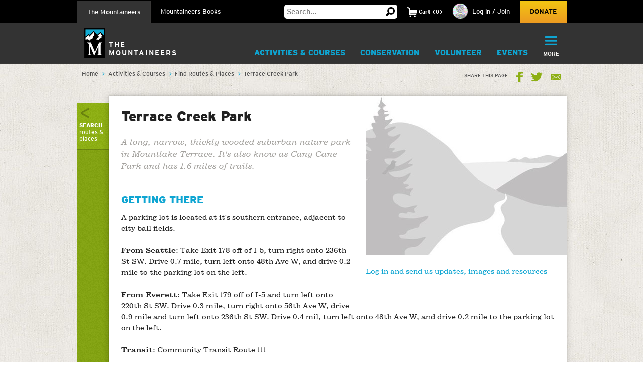

--- FILE ---
content_type: text/html; charset=utf-8
request_url: https://www.google.com/recaptcha/api2/anchor?ar=1&k=6LfFqtUSAAAAADPI71XlkVPZ9NH3yTgOzdYKxXWM&co=aHR0cHM6Ly93d3cubW91bnRhaW5lZXJzLm9yZzo0NDM.&hl=en&v=PoyoqOPhxBO7pBk68S4YbpHZ&theme=red&size=compact&anchor-ms=20000&execute-ms=30000&cb=bey54vtxt47s
body_size: 49515
content:
<!DOCTYPE HTML><html dir="ltr" lang="en"><head><meta http-equiv="Content-Type" content="text/html; charset=UTF-8">
<meta http-equiv="X-UA-Compatible" content="IE=edge">
<title>reCAPTCHA</title>
<style type="text/css">
/* cyrillic-ext */
@font-face {
  font-family: 'Roboto';
  font-style: normal;
  font-weight: 400;
  font-stretch: 100%;
  src: url(//fonts.gstatic.com/s/roboto/v48/KFO7CnqEu92Fr1ME7kSn66aGLdTylUAMa3GUBHMdazTgWw.woff2) format('woff2');
  unicode-range: U+0460-052F, U+1C80-1C8A, U+20B4, U+2DE0-2DFF, U+A640-A69F, U+FE2E-FE2F;
}
/* cyrillic */
@font-face {
  font-family: 'Roboto';
  font-style: normal;
  font-weight: 400;
  font-stretch: 100%;
  src: url(//fonts.gstatic.com/s/roboto/v48/KFO7CnqEu92Fr1ME7kSn66aGLdTylUAMa3iUBHMdazTgWw.woff2) format('woff2');
  unicode-range: U+0301, U+0400-045F, U+0490-0491, U+04B0-04B1, U+2116;
}
/* greek-ext */
@font-face {
  font-family: 'Roboto';
  font-style: normal;
  font-weight: 400;
  font-stretch: 100%;
  src: url(//fonts.gstatic.com/s/roboto/v48/KFO7CnqEu92Fr1ME7kSn66aGLdTylUAMa3CUBHMdazTgWw.woff2) format('woff2');
  unicode-range: U+1F00-1FFF;
}
/* greek */
@font-face {
  font-family: 'Roboto';
  font-style: normal;
  font-weight: 400;
  font-stretch: 100%;
  src: url(//fonts.gstatic.com/s/roboto/v48/KFO7CnqEu92Fr1ME7kSn66aGLdTylUAMa3-UBHMdazTgWw.woff2) format('woff2');
  unicode-range: U+0370-0377, U+037A-037F, U+0384-038A, U+038C, U+038E-03A1, U+03A3-03FF;
}
/* math */
@font-face {
  font-family: 'Roboto';
  font-style: normal;
  font-weight: 400;
  font-stretch: 100%;
  src: url(//fonts.gstatic.com/s/roboto/v48/KFO7CnqEu92Fr1ME7kSn66aGLdTylUAMawCUBHMdazTgWw.woff2) format('woff2');
  unicode-range: U+0302-0303, U+0305, U+0307-0308, U+0310, U+0312, U+0315, U+031A, U+0326-0327, U+032C, U+032F-0330, U+0332-0333, U+0338, U+033A, U+0346, U+034D, U+0391-03A1, U+03A3-03A9, U+03B1-03C9, U+03D1, U+03D5-03D6, U+03F0-03F1, U+03F4-03F5, U+2016-2017, U+2034-2038, U+203C, U+2040, U+2043, U+2047, U+2050, U+2057, U+205F, U+2070-2071, U+2074-208E, U+2090-209C, U+20D0-20DC, U+20E1, U+20E5-20EF, U+2100-2112, U+2114-2115, U+2117-2121, U+2123-214F, U+2190, U+2192, U+2194-21AE, U+21B0-21E5, U+21F1-21F2, U+21F4-2211, U+2213-2214, U+2216-22FF, U+2308-230B, U+2310, U+2319, U+231C-2321, U+2336-237A, U+237C, U+2395, U+239B-23B7, U+23D0, U+23DC-23E1, U+2474-2475, U+25AF, U+25B3, U+25B7, U+25BD, U+25C1, U+25CA, U+25CC, U+25FB, U+266D-266F, U+27C0-27FF, U+2900-2AFF, U+2B0E-2B11, U+2B30-2B4C, U+2BFE, U+3030, U+FF5B, U+FF5D, U+1D400-1D7FF, U+1EE00-1EEFF;
}
/* symbols */
@font-face {
  font-family: 'Roboto';
  font-style: normal;
  font-weight: 400;
  font-stretch: 100%;
  src: url(//fonts.gstatic.com/s/roboto/v48/KFO7CnqEu92Fr1ME7kSn66aGLdTylUAMaxKUBHMdazTgWw.woff2) format('woff2');
  unicode-range: U+0001-000C, U+000E-001F, U+007F-009F, U+20DD-20E0, U+20E2-20E4, U+2150-218F, U+2190, U+2192, U+2194-2199, U+21AF, U+21E6-21F0, U+21F3, U+2218-2219, U+2299, U+22C4-22C6, U+2300-243F, U+2440-244A, U+2460-24FF, U+25A0-27BF, U+2800-28FF, U+2921-2922, U+2981, U+29BF, U+29EB, U+2B00-2BFF, U+4DC0-4DFF, U+FFF9-FFFB, U+10140-1018E, U+10190-1019C, U+101A0, U+101D0-101FD, U+102E0-102FB, U+10E60-10E7E, U+1D2C0-1D2D3, U+1D2E0-1D37F, U+1F000-1F0FF, U+1F100-1F1AD, U+1F1E6-1F1FF, U+1F30D-1F30F, U+1F315, U+1F31C, U+1F31E, U+1F320-1F32C, U+1F336, U+1F378, U+1F37D, U+1F382, U+1F393-1F39F, U+1F3A7-1F3A8, U+1F3AC-1F3AF, U+1F3C2, U+1F3C4-1F3C6, U+1F3CA-1F3CE, U+1F3D4-1F3E0, U+1F3ED, U+1F3F1-1F3F3, U+1F3F5-1F3F7, U+1F408, U+1F415, U+1F41F, U+1F426, U+1F43F, U+1F441-1F442, U+1F444, U+1F446-1F449, U+1F44C-1F44E, U+1F453, U+1F46A, U+1F47D, U+1F4A3, U+1F4B0, U+1F4B3, U+1F4B9, U+1F4BB, U+1F4BF, U+1F4C8-1F4CB, U+1F4D6, U+1F4DA, U+1F4DF, U+1F4E3-1F4E6, U+1F4EA-1F4ED, U+1F4F7, U+1F4F9-1F4FB, U+1F4FD-1F4FE, U+1F503, U+1F507-1F50B, U+1F50D, U+1F512-1F513, U+1F53E-1F54A, U+1F54F-1F5FA, U+1F610, U+1F650-1F67F, U+1F687, U+1F68D, U+1F691, U+1F694, U+1F698, U+1F6AD, U+1F6B2, U+1F6B9-1F6BA, U+1F6BC, U+1F6C6-1F6CF, U+1F6D3-1F6D7, U+1F6E0-1F6EA, U+1F6F0-1F6F3, U+1F6F7-1F6FC, U+1F700-1F7FF, U+1F800-1F80B, U+1F810-1F847, U+1F850-1F859, U+1F860-1F887, U+1F890-1F8AD, U+1F8B0-1F8BB, U+1F8C0-1F8C1, U+1F900-1F90B, U+1F93B, U+1F946, U+1F984, U+1F996, U+1F9E9, U+1FA00-1FA6F, U+1FA70-1FA7C, U+1FA80-1FA89, U+1FA8F-1FAC6, U+1FACE-1FADC, U+1FADF-1FAE9, U+1FAF0-1FAF8, U+1FB00-1FBFF;
}
/* vietnamese */
@font-face {
  font-family: 'Roboto';
  font-style: normal;
  font-weight: 400;
  font-stretch: 100%;
  src: url(//fonts.gstatic.com/s/roboto/v48/KFO7CnqEu92Fr1ME7kSn66aGLdTylUAMa3OUBHMdazTgWw.woff2) format('woff2');
  unicode-range: U+0102-0103, U+0110-0111, U+0128-0129, U+0168-0169, U+01A0-01A1, U+01AF-01B0, U+0300-0301, U+0303-0304, U+0308-0309, U+0323, U+0329, U+1EA0-1EF9, U+20AB;
}
/* latin-ext */
@font-face {
  font-family: 'Roboto';
  font-style: normal;
  font-weight: 400;
  font-stretch: 100%;
  src: url(//fonts.gstatic.com/s/roboto/v48/KFO7CnqEu92Fr1ME7kSn66aGLdTylUAMa3KUBHMdazTgWw.woff2) format('woff2');
  unicode-range: U+0100-02BA, U+02BD-02C5, U+02C7-02CC, U+02CE-02D7, U+02DD-02FF, U+0304, U+0308, U+0329, U+1D00-1DBF, U+1E00-1E9F, U+1EF2-1EFF, U+2020, U+20A0-20AB, U+20AD-20C0, U+2113, U+2C60-2C7F, U+A720-A7FF;
}
/* latin */
@font-face {
  font-family: 'Roboto';
  font-style: normal;
  font-weight: 400;
  font-stretch: 100%;
  src: url(//fonts.gstatic.com/s/roboto/v48/KFO7CnqEu92Fr1ME7kSn66aGLdTylUAMa3yUBHMdazQ.woff2) format('woff2');
  unicode-range: U+0000-00FF, U+0131, U+0152-0153, U+02BB-02BC, U+02C6, U+02DA, U+02DC, U+0304, U+0308, U+0329, U+2000-206F, U+20AC, U+2122, U+2191, U+2193, U+2212, U+2215, U+FEFF, U+FFFD;
}
/* cyrillic-ext */
@font-face {
  font-family: 'Roboto';
  font-style: normal;
  font-weight: 500;
  font-stretch: 100%;
  src: url(//fonts.gstatic.com/s/roboto/v48/KFO7CnqEu92Fr1ME7kSn66aGLdTylUAMa3GUBHMdazTgWw.woff2) format('woff2');
  unicode-range: U+0460-052F, U+1C80-1C8A, U+20B4, U+2DE0-2DFF, U+A640-A69F, U+FE2E-FE2F;
}
/* cyrillic */
@font-face {
  font-family: 'Roboto';
  font-style: normal;
  font-weight: 500;
  font-stretch: 100%;
  src: url(//fonts.gstatic.com/s/roboto/v48/KFO7CnqEu92Fr1ME7kSn66aGLdTylUAMa3iUBHMdazTgWw.woff2) format('woff2');
  unicode-range: U+0301, U+0400-045F, U+0490-0491, U+04B0-04B1, U+2116;
}
/* greek-ext */
@font-face {
  font-family: 'Roboto';
  font-style: normal;
  font-weight: 500;
  font-stretch: 100%;
  src: url(//fonts.gstatic.com/s/roboto/v48/KFO7CnqEu92Fr1ME7kSn66aGLdTylUAMa3CUBHMdazTgWw.woff2) format('woff2');
  unicode-range: U+1F00-1FFF;
}
/* greek */
@font-face {
  font-family: 'Roboto';
  font-style: normal;
  font-weight: 500;
  font-stretch: 100%;
  src: url(//fonts.gstatic.com/s/roboto/v48/KFO7CnqEu92Fr1ME7kSn66aGLdTylUAMa3-UBHMdazTgWw.woff2) format('woff2');
  unicode-range: U+0370-0377, U+037A-037F, U+0384-038A, U+038C, U+038E-03A1, U+03A3-03FF;
}
/* math */
@font-face {
  font-family: 'Roboto';
  font-style: normal;
  font-weight: 500;
  font-stretch: 100%;
  src: url(//fonts.gstatic.com/s/roboto/v48/KFO7CnqEu92Fr1ME7kSn66aGLdTylUAMawCUBHMdazTgWw.woff2) format('woff2');
  unicode-range: U+0302-0303, U+0305, U+0307-0308, U+0310, U+0312, U+0315, U+031A, U+0326-0327, U+032C, U+032F-0330, U+0332-0333, U+0338, U+033A, U+0346, U+034D, U+0391-03A1, U+03A3-03A9, U+03B1-03C9, U+03D1, U+03D5-03D6, U+03F0-03F1, U+03F4-03F5, U+2016-2017, U+2034-2038, U+203C, U+2040, U+2043, U+2047, U+2050, U+2057, U+205F, U+2070-2071, U+2074-208E, U+2090-209C, U+20D0-20DC, U+20E1, U+20E5-20EF, U+2100-2112, U+2114-2115, U+2117-2121, U+2123-214F, U+2190, U+2192, U+2194-21AE, U+21B0-21E5, U+21F1-21F2, U+21F4-2211, U+2213-2214, U+2216-22FF, U+2308-230B, U+2310, U+2319, U+231C-2321, U+2336-237A, U+237C, U+2395, U+239B-23B7, U+23D0, U+23DC-23E1, U+2474-2475, U+25AF, U+25B3, U+25B7, U+25BD, U+25C1, U+25CA, U+25CC, U+25FB, U+266D-266F, U+27C0-27FF, U+2900-2AFF, U+2B0E-2B11, U+2B30-2B4C, U+2BFE, U+3030, U+FF5B, U+FF5D, U+1D400-1D7FF, U+1EE00-1EEFF;
}
/* symbols */
@font-face {
  font-family: 'Roboto';
  font-style: normal;
  font-weight: 500;
  font-stretch: 100%;
  src: url(//fonts.gstatic.com/s/roboto/v48/KFO7CnqEu92Fr1ME7kSn66aGLdTylUAMaxKUBHMdazTgWw.woff2) format('woff2');
  unicode-range: U+0001-000C, U+000E-001F, U+007F-009F, U+20DD-20E0, U+20E2-20E4, U+2150-218F, U+2190, U+2192, U+2194-2199, U+21AF, U+21E6-21F0, U+21F3, U+2218-2219, U+2299, U+22C4-22C6, U+2300-243F, U+2440-244A, U+2460-24FF, U+25A0-27BF, U+2800-28FF, U+2921-2922, U+2981, U+29BF, U+29EB, U+2B00-2BFF, U+4DC0-4DFF, U+FFF9-FFFB, U+10140-1018E, U+10190-1019C, U+101A0, U+101D0-101FD, U+102E0-102FB, U+10E60-10E7E, U+1D2C0-1D2D3, U+1D2E0-1D37F, U+1F000-1F0FF, U+1F100-1F1AD, U+1F1E6-1F1FF, U+1F30D-1F30F, U+1F315, U+1F31C, U+1F31E, U+1F320-1F32C, U+1F336, U+1F378, U+1F37D, U+1F382, U+1F393-1F39F, U+1F3A7-1F3A8, U+1F3AC-1F3AF, U+1F3C2, U+1F3C4-1F3C6, U+1F3CA-1F3CE, U+1F3D4-1F3E0, U+1F3ED, U+1F3F1-1F3F3, U+1F3F5-1F3F7, U+1F408, U+1F415, U+1F41F, U+1F426, U+1F43F, U+1F441-1F442, U+1F444, U+1F446-1F449, U+1F44C-1F44E, U+1F453, U+1F46A, U+1F47D, U+1F4A3, U+1F4B0, U+1F4B3, U+1F4B9, U+1F4BB, U+1F4BF, U+1F4C8-1F4CB, U+1F4D6, U+1F4DA, U+1F4DF, U+1F4E3-1F4E6, U+1F4EA-1F4ED, U+1F4F7, U+1F4F9-1F4FB, U+1F4FD-1F4FE, U+1F503, U+1F507-1F50B, U+1F50D, U+1F512-1F513, U+1F53E-1F54A, U+1F54F-1F5FA, U+1F610, U+1F650-1F67F, U+1F687, U+1F68D, U+1F691, U+1F694, U+1F698, U+1F6AD, U+1F6B2, U+1F6B9-1F6BA, U+1F6BC, U+1F6C6-1F6CF, U+1F6D3-1F6D7, U+1F6E0-1F6EA, U+1F6F0-1F6F3, U+1F6F7-1F6FC, U+1F700-1F7FF, U+1F800-1F80B, U+1F810-1F847, U+1F850-1F859, U+1F860-1F887, U+1F890-1F8AD, U+1F8B0-1F8BB, U+1F8C0-1F8C1, U+1F900-1F90B, U+1F93B, U+1F946, U+1F984, U+1F996, U+1F9E9, U+1FA00-1FA6F, U+1FA70-1FA7C, U+1FA80-1FA89, U+1FA8F-1FAC6, U+1FACE-1FADC, U+1FADF-1FAE9, U+1FAF0-1FAF8, U+1FB00-1FBFF;
}
/* vietnamese */
@font-face {
  font-family: 'Roboto';
  font-style: normal;
  font-weight: 500;
  font-stretch: 100%;
  src: url(//fonts.gstatic.com/s/roboto/v48/KFO7CnqEu92Fr1ME7kSn66aGLdTylUAMa3OUBHMdazTgWw.woff2) format('woff2');
  unicode-range: U+0102-0103, U+0110-0111, U+0128-0129, U+0168-0169, U+01A0-01A1, U+01AF-01B0, U+0300-0301, U+0303-0304, U+0308-0309, U+0323, U+0329, U+1EA0-1EF9, U+20AB;
}
/* latin-ext */
@font-face {
  font-family: 'Roboto';
  font-style: normal;
  font-weight: 500;
  font-stretch: 100%;
  src: url(//fonts.gstatic.com/s/roboto/v48/KFO7CnqEu92Fr1ME7kSn66aGLdTylUAMa3KUBHMdazTgWw.woff2) format('woff2');
  unicode-range: U+0100-02BA, U+02BD-02C5, U+02C7-02CC, U+02CE-02D7, U+02DD-02FF, U+0304, U+0308, U+0329, U+1D00-1DBF, U+1E00-1E9F, U+1EF2-1EFF, U+2020, U+20A0-20AB, U+20AD-20C0, U+2113, U+2C60-2C7F, U+A720-A7FF;
}
/* latin */
@font-face {
  font-family: 'Roboto';
  font-style: normal;
  font-weight: 500;
  font-stretch: 100%;
  src: url(//fonts.gstatic.com/s/roboto/v48/KFO7CnqEu92Fr1ME7kSn66aGLdTylUAMa3yUBHMdazQ.woff2) format('woff2');
  unicode-range: U+0000-00FF, U+0131, U+0152-0153, U+02BB-02BC, U+02C6, U+02DA, U+02DC, U+0304, U+0308, U+0329, U+2000-206F, U+20AC, U+2122, U+2191, U+2193, U+2212, U+2215, U+FEFF, U+FFFD;
}
/* cyrillic-ext */
@font-face {
  font-family: 'Roboto';
  font-style: normal;
  font-weight: 900;
  font-stretch: 100%;
  src: url(//fonts.gstatic.com/s/roboto/v48/KFO7CnqEu92Fr1ME7kSn66aGLdTylUAMa3GUBHMdazTgWw.woff2) format('woff2');
  unicode-range: U+0460-052F, U+1C80-1C8A, U+20B4, U+2DE0-2DFF, U+A640-A69F, U+FE2E-FE2F;
}
/* cyrillic */
@font-face {
  font-family: 'Roboto';
  font-style: normal;
  font-weight: 900;
  font-stretch: 100%;
  src: url(//fonts.gstatic.com/s/roboto/v48/KFO7CnqEu92Fr1ME7kSn66aGLdTylUAMa3iUBHMdazTgWw.woff2) format('woff2');
  unicode-range: U+0301, U+0400-045F, U+0490-0491, U+04B0-04B1, U+2116;
}
/* greek-ext */
@font-face {
  font-family: 'Roboto';
  font-style: normal;
  font-weight: 900;
  font-stretch: 100%;
  src: url(//fonts.gstatic.com/s/roboto/v48/KFO7CnqEu92Fr1ME7kSn66aGLdTylUAMa3CUBHMdazTgWw.woff2) format('woff2');
  unicode-range: U+1F00-1FFF;
}
/* greek */
@font-face {
  font-family: 'Roboto';
  font-style: normal;
  font-weight: 900;
  font-stretch: 100%;
  src: url(//fonts.gstatic.com/s/roboto/v48/KFO7CnqEu92Fr1ME7kSn66aGLdTylUAMa3-UBHMdazTgWw.woff2) format('woff2');
  unicode-range: U+0370-0377, U+037A-037F, U+0384-038A, U+038C, U+038E-03A1, U+03A3-03FF;
}
/* math */
@font-face {
  font-family: 'Roboto';
  font-style: normal;
  font-weight: 900;
  font-stretch: 100%;
  src: url(//fonts.gstatic.com/s/roboto/v48/KFO7CnqEu92Fr1ME7kSn66aGLdTylUAMawCUBHMdazTgWw.woff2) format('woff2');
  unicode-range: U+0302-0303, U+0305, U+0307-0308, U+0310, U+0312, U+0315, U+031A, U+0326-0327, U+032C, U+032F-0330, U+0332-0333, U+0338, U+033A, U+0346, U+034D, U+0391-03A1, U+03A3-03A9, U+03B1-03C9, U+03D1, U+03D5-03D6, U+03F0-03F1, U+03F4-03F5, U+2016-2017, U+2034-2038, U+203C, U+2040, U+2043, U+2047, U+2050, U+2057, U+205F, U+2070-2071, U+2074-208E, U+2090-209C, U+20D0-20DC, U+20E1, U+20E5-20EF, U+2100-2112, U+2114-2115, U+2117-2121, U+2123-214F, U+2190, U+2192, U+2194-21AE, U+21B0-21E5, U+21F1-21F2, U+21F4-2211, U+2213-2214, U+2216-22FF, U+2308-230B, U+2310, U+2319, U+231C-2321, U+2336-237A, U+237C, U+2395, U+239B-23B7, U+23D0, U+23DC-23E1, U+2474-2475, U+25AF, U+25B3, U+25B7, U+25BD, U+25C1, U+25CA, U+25CC, U+25FB, U+266D-266F, U+27C0-27FF, U+2900-2AFF, U+2B0E-2B11, U+2B30-2B4C, U+2BFE, U+3030, U+FF5B, U+FF5D, U+1D400-1D7FF, U+1EE00-1EEFF;
}
/* symbols */
@font-face {
  font-family: 'Roboto';
  font-style: normal;
  font-weight: 900;
  font-stretch: 100%;
  src: url(//fonts.gstatic.com/s/roboto/v48/KFO7CnqEu92Fr1ME7kSn66aGLdTylUAMaxKUBHMdazTgWw.woff2) format('woff2');
  unicode-range: U+0001-000C, U+000E-001F, U+007F-009F, U+20DD-20E0, U+20E2-20E4, U+2150-218F, U+2190, U+2192, U+2194-2199, U+21AF, U+21E6-21F0, U+21F3, U+2218-2219, U+2299, U+22C4-22C6, U+2300-243F, U+2440-244A, U+2460-24FF, U+25A0-27BF, U+2800-28FF, U+2921-2922, U+2981, U+29BF, U+29EB, U+2B00-2BFF, U+4DC0-4DFF, U+FFF9-FFFB, U+10140-1018E, U+10190-1019C, U+101A0, U+101D0-101FD, U+102E0-102FB, U+10E60-10E7E, U+1D2C0-1D2D3, U+1D2E0-1D37F, U+1F000-1F0FF, U+1F100-1F1AD, U+1F1E6-1F1FF, U+1F30D-1F30F, U+1F315, U+1F31C, U+1F31E, U+1F320-1F32C, U+1F336, U+1F378, U+1F37D, U+1F382, U+1F393-1F39F, U+1F3A7-1F3A8, U+1F3AC-1F3AF, U+1F3C2, U+1F3C4-1F3C6, U+1F3CA-1F3CE, U+1F3D4-1F3E0, U+1F3ED, U+1F3F1-1F3F3, U+1F3F5-1F3F7, U+1F408, U+1F415, U+1F41F, U+1F426, U+1F43F, U+1F441-1F442, U+1F444, U+1F446-1F449, U+1F44C-1F44E, U+1F453, U+1F46A, U+1F47D, U+1F4A3, U+1F4B0, U+1F4B3, U+1F4B9, U+1F4BB, U+1F4BF, U+1F4C8-1F4CB, U+1F4D6, U+1F4DA, U+1F4DF, U+1F4E3-1F4E6, U+1F4EA-1F4ED, U+1F4F7, U+1F4F9-1F4FB, U+1F4FD-1F4FE, U+1F503, U+1F507-1F50B, U+1F50D, U+1F512-1F513, U+1F53E-1F54A, U+1F54F-1F5FA, U+1F610, U+1F650-1F67F, U+1F687, U+1F68D, U+1F691, U+1F694, U+1F698, U+1F6AD, U+1F6B2, U+1F6B9-1F6BA, U+1F6BC, U+1F6C6-1F6CF, U+1F6D3-1F6D7, U+1F6E0-1F6EA, U+1F6F0-1F6F3, U+1F6F7-1F6FC, U+1F700-1F7FF, U+1F800-1F80B, U+1F810-1F847, U+1F850-1F859, U+1F860-1F887, U+1F890-1F8AD, U+1F8B0-1F8BB, U+1F8C0-1F8C1, U+1F900-1F90B, U+1F93B, U+1F946, U+1F984, U+1F996, U+1F9E9, U+1FA00-1FA6F, U+1FA70-1FA7C, U+1FA80-1FA89, U+1FA8F-1FAC6, U+1FACE-1FADC, U+1FADF-1FAE9, U+1FAF0-1FAF8, U+1FB00-1FBFF;
}
/* vietnamese */
@font-face {
  font-family: 'Roboto';
  font-style: normal;
  font-weight: 900;
  font-stretch: 100%;
  src: url(//fonts.gstatic.com/s/roboto/v48/KFO7CnqEu92Fr1ME7kSn66aGLdTylUAMa3OUBHMdazTgWw.woff2) format('woff2');
  unicode-range: U+0102-0103, U+0110-0111, U+0128-0129, U+0168-0169, U+01A0-01A1, U+01AF-01B0, U+0300-0301, U+0303-0304, U+0308-0309, U+0323, U+0329, U+1EA0-1EF9, U+20AB;
}
/* latin-ext */
@font-face {
  font-family: 'Roboto';
  font-style: normal;
  font-weight: 900;
  font-stretch: 100%;
  src: url(//fonts.gstatic.com/s/roboto/v48/KFO7CnqEu92Fr1ME7kSn66aGLdTylUAMa3KUBHMdazTgWw.woff2) format('woff2');
  unicode-range: U+0100-02BA, U+02BD-02C5, U+02C7-02CC, U+02CE-02D7, U+02DD-02FF, U+0304, U+0308, U+0329, U+1D00-1DBF, U+1E00-1E9F, U+1EF2-1EFF, U+2020, U+20A0-20AB, U+20AD-20C0, U+2113, U+2C60-2C7F, U+A720-A7FF;
}
/* latin */
@font-face {
  font-family: 'Roboto';
  font-style: normal;
  font-weight: 900;
  font-stretch: 100%;
  src: url(//fonts.gstatic.com/s/roboto/v48/KFO7CnqEu92Fr1ME7kSn66aGLdTylUAMa3yUBHMdazQ.woff2) format('woff2');
  unicode-range: U+0000-00FF, U+0131, U+0152-0153, U+02BB-02BC, U+02C6, U+02DA, U+02DC, U+0304, U+0308, U+0329, U+2000-206F, U+20AC, U+2122, U+2191, U+2193, U+2212, U+2215, U+FEFF, U+FFFD;
}

</style>
<link rel="stylesheet" type="text/css" href="https://www.gstatic.com/recaptcha/releases/PoyoqOPhxBO7pBk68S4YbpHZ/styles__ltr.css">
<script nonce="P9CHHClgxgU8KPQX8P_RzQ" type="text/javascript">window['__recaptcha_api'] = 'https://www.google.com/recaptcha/api2/';</script>
<script type="text/javascript" src="https://www.gstatic.com/recaptcha/releases/PoyoqOPhxBO7pBk68S4YbpHZ/recaptcha__en.js" nonce="P9CHHClgxgU8KPQX8P_RzQ">
      
    </script></head>
<body><div id="rc-anchor-alert" class="rc-anchor-alert"></div>
<input type="hidden" id="recaptcha-token" value="[base64]">
<script type="text/javascript" nonce="P9CHHClgxgU8KPQX8P_RzQ">
      recaptcha.anchor.Main.init("[\x22ainput\x22,[\x22bgdata\x22,\x22\x22,\[base64]/[base64]/MjU1Ong/[base64]/[base64]/[base64]/[base64]/[base64]/[base64]/[base64]/[base64]/[base64]/[base64]/[base64]/[base64]/[base64]/[base64]/[base64]\\u003d\x22,\[base64]\\u003d\x22,\x22w5Epw6xkw6LCocOBwq88w4LCkcKHwrXDu8K7EMOUw6oTQXd2VsKpQEPCvmzChwjDl8KwSEAxwqtEw48Tw73CqBBfw6XCgcK2wrctPsOzwq/[base64]/GMOxwqHCtHXCkcOtTMOJJ2/DpSAZw43CmF/DvFUWw6Fzdh9yeQRAw4ZGaB9ow6DDvx1MMcOme8KnBQt7LBLDlsKOwrhDwrjDhX4Qwq3CuDZ7GsKvVsKwTEDCqGPDmcKnAcKLwpTDs8OGD8KrSsKvOz8Yw7N8wrLCmTpBSMOuwrA8wo/CjcKMHxHDj8OUwrlGO2TClAVXwrbDkWjDusOkKsODd8OffMO+FCHDkXAxCcKnSMODwqrDjWhNLMONwo14BgzCgMOxwpbDk8OBFlFjwrrCqk/DtjgHw5Ykw6VXwqnCkjMkw54OwpJ3w6TCjsK3wqtdGwB0IH0IFWTCt1bCoMOEwqBcw5pVBcONwod/SDVYw4EKw6vDtcK2wpRPJGLDr8KDNcObY8KBw6DCmMO5KlXDtS0QAMKFbsO8wrbCuncLPDgqJ8O/R8KtCsK8wptmwqDCkMKRIRPCnsKXwot0wrgLw7rCt0AIw7sldRs8w5TCnF0nGF0bw7HDvkYJa2/Dl8OmRxXDlMOqwoAyw5VVcMOzViNJRcOIA1dZw5VmwrQQw7DDlcOkwpc9KSt7wq9gO8OAwo/Cgm1YfgRAw5svF3rClsK+wptKwpk7wpHDs8KJw7kvwppIwprDtsKOw4XCnlXDs8KZXDFlPV1xwoZ6wqp2U8Ovw47DklUmKAzDlsKBwoJdwrwSbMKsw6tWbW7CkzxHwp0jwqPCjDHDlhU3w53Dr3jCtyHCqcO+w5A+OQg4w61tP8KwYcKJw5bCoF7CszPCuS/DnsOMw73DgcKaS8OXFcO/w5tuwo0WMFJXa8OPO8OHwps2Q05sDlY/asKVJWl0bwzDh8KDwrkawo4KBwfDvMOKR8OjFMKpw4PDq8KPHA1Cw7TCuwNswo1PNcKGTsKgwrnCtmPCv8Obd8K6wqFkXR/Ds8Oiw5x/w4Erw6DCgsObccKdcCVxaMK9w6fCmMOXwrYSUsOtw7vCm8KYbkBJYcKgw78VwoQZd8Orw6cow5E6VMOww50NwqhxE8OLwoc0woTDmQbDiHXCh8KBw60fwpfDvwPDvH9Yd8KYw4lzwo3CisK8w7DCkmPDnMKkw4lXQjvCucOBw5bCr13Dp8OKw7PDvA/CtsKxdMO2UkQNM0HDuwnCt8K0W8K4ZMK4ZmUyZA5Zw65Fw5bCqsKMHsOHLsK5w4xjQRJewqNnBW/DoixfR3TCjmPCj8KPwqPDh8ODw557c0DDuMKPw6zDk38/woYBJ8Kow5XDvTXCrQlvF8OSw6IRP1YpVsOzIMKENgbDrjvCsjACw77CqVJYw6/[base64]/CvMKde8OvwrzDoVUuEifChsOaw4zCjcK8JBF7Zwk5TMKowrXCjMO4w7zChgnDmSXDnMKpw5zDlVZlY8Oja8OfMW0MU8ORw7phw4A3aCrDucOMYGFSKsKiw6fClCFgw65bAXw/TXfCin7CksKHw7TDr8KuMA/DiMK2w6rDjMKwdg9hNGHCm8KVd3/CgjwIw6ljwqgCJH/DlMKdw4ZqXTA7JMO2woNlBsK0wpluO0YmGmjDqkp2QMOqwq95wqnCoWHCrcKHwrF/[base64]/CphnCuwbDqsKlHMOBwrDCtsODPAcYJT3CuiguIRJQPMK6w5UewokVYEUlEsONwqkpX8OQwrF5bMO1w7Yfw5vCtSfChjxYPcKywqzClsKaw7bDi8OJw4zDjsK2w7zCr8KUw6xIw6BQIsOlRMKvw6Nrw4jCmQV6CUE7OsOSNxBOesK1CyjDgyhDfXEUwq/[base64]/[base64]/DkQnDgcKgBSPCqsKZw4Q7QMOIBcOlajbCjj9Qwr3DhB/CuMKJw7PDjMKVC3l9wrl9w4kdE8KwNcOdwqDCpF1jw7PCtzJFw4fDqGnCvH8NwrwYIcO7FcK2woQcIg7DmBwyAsK4WkbCrMKQw4JDwrdfw5wlw5nCkMKpw4/DgkLDk1IcCsOeFyVpeW7Cp2tjwqDChA7CkMOABgB5w5M9FnBfw4bCrMOVIEnCsBEvUsOPcMKaDsKMXsO8wolTwrjCrz8gOWjDmyTDpXrCmUdTbcK/w4NuS8OTBmohwr3DjMOiMXthUcOVe8Kzw5PClHvCqDQvN3VmwpPChmjDnmzDgCxGBAFXw7DCl0nCq8O8w6M1w551eyR/w6g4TlByasOnw6sVw7MYw6NVwozDmcK/[base64]/[base64]/ChBbDo8KQwpQ3wrN5w6MtG8KONBHCt8Ksw7vClsOgw4sFwrMMIhvDrVMAXsOFw4/ClGzDnsOoTMO6ZcKhw5pkw4XDsS3DjRJ+dMKyZ8OnBVBsOsK1V8OAwrAhL8OrYHTDocKnw63Dn8ONY3vDsRIXX8KLcVLDm8ODw5MJw7BICwgtVsKXDsKzw4DChcOBw7bCksOlwo/CjnrDt8K3w7VSBQzCt0fCosKRXsOjw47DpVhOw4jDhRYLw63DlW/DrxN8QMOjwo1dw7lXw5nCssOQw5rCpnhNfznDpMK6algSTMKFw7MZDmTCjsOnwpzClx5Hw4UrZ0szwrIHw5TCi8Klwp0twoDCicOHwrJPwr5hw6dnJxzDoRx7ZRRYw6EvHl8rGsKvwrHCq1NxREtkwrXCgsKJdDIgT3A/wpjDp8Kew7bCkcOSwoEIw5zDs8Kaw4gSKcObw4bDmsKHw7XCrH5bwpvCkcKuR8K6HcOEw5nDusOvWMOnaDkBbTzDlDJzw4Ilwr7Dg3/DuhPCjcOXw7zDjHLDtsOSGAXDrA1JwpMlOcOiIVTDgHLCtntxNcONJhXDvxlNw7TCqwRJw6/Cg1TCok10wpgCLRo7w4IBwoAgGyjDrmY6XsKZw41SwoLDhMKuHcOcVcKPw5jDscKcXXY3w5/Dg8Kyw743w4rCtXXDkMOdw79/[base64]/[base64]/CkMKxwrzCn8O+RX3CugcEVsKFG2rDpMO8w4pqdcKzw5hpA8KNPsKRw7HCvsKYwpXCq8Ozw6hIdsKKwoAHNiYCwrbCtsO/HAlZMC9VwpIdwpxHZMOZasK4woxlO8Klw7AAw5JVwqTCmkxWw6Qiw60SJGg3wr/[base64]/CpyXChMKhw7g5w5kuw6h/AWdQXUPCr0YHwoU0w6pqwoHDhSXDlQHDo8KSLQhyw4TDicKbw7zCriPDqMKjSMOowoBfwpcDARQtUcOrw6fDscOUw5nCoMOoA8OxVj/CryZYwqXDrcOMDsKNwoBAwot2PMOQwpheHH7CssOcwpVGa8K7HznCscO7TiUhU1kcXETCpG07EkrDrsKCJE5oJ8OvbcKxw7LCilXDqMOow4c4w5nCvTDCmsKsGFDCosKdZ8K9LCDDpWDDhBQ8wpBow5oHwozClXvDsMKbWX/CvMOiHlDDgwjDk1w9w6bDjBsnwrAsw63Cl0Aowp4RU8KoBMKpwo/Dkztfw7rCgsOAXsOFwpFrw40ZwoDCpT0wPFbDpGvCscKow67ChF3DsG8xagAAHcKiwrAzw53DpMKqwpbDnlnCvwIRwpQYJMKBwrXDncKaw7nCrwEvwo9aM8KwwpjCl8O7RUcTwpkwAMK2ZcK3w5wBaxjDtlEQw5PCtcObf28tKjbDjsK+CMKJwo/DpMK5IsKUw6opMMOxSzfDsnnDqcKWTsK3w6TCgcKDwolZQjoFw4teaBLDqcO7w7pHLBTDvQvCnMKzwp1pdjAdwozCmQM7w5AEAHLDisOXw5zDg0hHw64+wpTChDbCrl4/wqXCmBTDj8KYwqFHdsKdw7jDnUHCjWHClsKZwr8yDnwdw50LwpQSacOHHMOXwqHDtinCj2fClMKsRDxdVMKuwqzCgcO7wr7DpMKkGTwcGRPDiy7DjsKcTW5TRMKhZsO2w6TDr8O4C8Kzw6AkS8KUwp5lFMOow7jDk1tOw5/[base64]/[base64]/[base64]/DhsKQw53CssOvwpDDrw8Ow63DkADCq8Obw6w0woDCnwFsesKuCcK+w4nDuMO6CSfDrmkTw6DCvMOQw61xwprDlmnDo8KFcwgZJCg6ViZhfMOjw7rDr0QLR8Kiw5AWK8OHXnLCgsKbwrDCvsKWw69OBGx/UkIwVx55VsO7w5cNCQLDlsKFC8Oyw5QhfVTDkgbClUDCuMKWwo7DhARuWVI0w4JINGbDl1wgwo9/PsKew5HDt3LDvMOFw5djwpzCjcKJFsOxQ2XCjcKnw7bDq8KxD8Oyw63Cn8O+w64NwosrwpZCwoHCmcKIw5gawo3DlMKCw73CmmBmIcO2ZMOYeW/Dgktcw5PCvFgPw7LCrQc1woEEw4TCjRvCoEB9FMKywppoN8KyIsKZAsKtwphzw5zCljbCisOYHGYXPQrDiU3CigpKwqIjUcOHJT8nQ8Ohw6rDmWRfw71bwofCtVxrw6LDvDVIUkfDgcOPwqAMTcKEw5/[base64]/DsMO9MxDDkcOiGGJpw6lGw5TDmcKwfFjCocKyJkwiT8O/[base64]/ChcObB3LCv8OTGA8rwrphw7sfBCXCmMONbW7Dt1w+Lh4IfSQqwoRAVBrDjU7DrMOrN3VMTsKdYcKXwoVeBwPDrC3CuSBrw6wtV2LDtMO9wqHDig3DvcOvZ8OIw4UZN38IES3Dh2BHw6bDi8KJDRPDnsO4KwZyYMOVw6PDscO/[base64]/[base64]/CkT7Di23CnsKXDj5TbsKhw57CjBrCp8OJwqHDhjxGU2TCiMOIw6PCjsOTwr/CpRAawoLDl8Ozw7N0w7o1wp8AG1Z/w6XDgMKVHz3CtcOgawrDr0DDgMOPNk5nwoNAw4kcw5FkwojDvh0vwoE3J8O9wrMRwr3DtFpVX8OYw6HDrcOYHcKyfgpXLFAKcTbDj8OmQcO5M8OFw7wtWsOfJcOxasKsQ8OQwpPCs1DCnEZqRFvCsMKIV23CmcONw5/Dn8O5THHCncOvSC4BaF3DgTdMwpbCucOzbcOCbMKBwr/DoV7DnXVlw4XCvsKwHCnCv3sgZ0XDjnpRUydzayvCgWxNw4M1wqVXKClSwpY1bcKqfsKdDcOxwrDCpcKKwrrCp2DCgS9uw610w6k7MzvCtF3CpkAzDsKxwrg8ZSXCt8OAZsKwd8KEcsKxUsOXw6vDm0jCgQ/Do2NKOcKvIsOhCcO7w4dWOAExw5J/[base64]/Dl8KOwoErwr9HJcKMw7TDiVfCgsOGw7nChcONwqIYw5QAD2XDhDJAwookw7FSHi7CtQUdIcKoZTo1cSXDu8KHwpnDq3zDpcOvw74HAcKMCcO/w5Q1wqjDlMOYb8KIw6FNwpcYw4pleXrDuQNbwqoTw40bwrbDtsOqDcOpwpzDhBoMw64lbsOXbnDCtzhmw6QPJmkuw7/CqFledMKic8OxW8KEUsKQNW/DtQzDqMKRDcOXBQrCtWrChsKcPcOEw5NFdMK5VcKQw7nCusOfwpEJbcKUwqbDpQbDgsOkwr/[base64]/wrQVwqnDj8K+worCpMOjwqxawr7Dk8KPw6/DvsKxwp3DijTCpVpMDhgzw7LDncOvwrcyeEZWckPDhCleNsOsw6k8w7/DtMK+w4XDn8Osw74xw4E6DsOYwqNFw5FnDsK3wpTDm1PDisOUw4fCtcKcFsKLXsKMwqYYMMKRVMOGX2bCvMKzw5jDujrCnsK2wo8bwp3CgsKWwqLCsXwpwojDg8OkR8OrQsOHesODBcKvwrJPwr/Cg8Kfw7LChcOLwoLDmMOrU8O6w68dw4UtRMKtw6lyw5/DojdcR1xWwqN/[base64]/DusOKccO2wqXCrcK9T8KhNy8zXizCrMOYQMKnY0FXw5DCpH0YJ8KqGStNwrPDrcOWTGPCo8Osw5pNH8KodMOBwqRmw5xGZcOpw6kTawBsKyVRa0XCkcKeUcKZD3rCqcKODsK/bkQvwqTDvMOie8OUWB3DlcOawoMMUMKawqVmw5AlDB8pA8K9BWzCgl/CvsOLDsKsMAPCs8KvwrRZwpNuwovCqMOvwq3DrFUHw40Pw7MidsKdWMOIWms7JMKpw77CpiVzfkDDjMOCShtxDsKhUw8XwrZ1VkXDhcKKL8KgUzjDom3CuGkcNcOPwrgIUVQkOl/[base64]/DiW8dL8OvWcKYSsKQeMK2DihRasOIw6bClcOgwpLDg8K0Y2xQYcKNXmV8wr7Dv8K3wpvCjMK5AcOtPSltZ1MBSGNbd8OAf8KXwprCrMK1wqgSw5LCl8Ogw5tYbMORd8OBRsOTw4wBw7jCisO+w6HDj8OswrlfOE3CvXTCmMOeVFrCpsK7w4rDizvDoE/[base64]/ITfDtcK1LcO1w65Jw6pZwqZcMRF7U3LCl8KuwrDCsmZ4w6TDsQbDmBbDmsKUw5gSMnwvQcOPw5rDkcKQYMOLw5BJwoA0w693J8KDw7FKw6IcwohnBcOUGjhuBMKtw4oswpLDrMODwpg1w4nDiz7Dsx/CuMOtDX94I8OCb8KuYWocw6JVwopSw54owqoFwojCjgfCgsO4E8KWw6xgw4rCmcKzbsKHw6fDkgsiSw7DngLCucKZBsKmT8OZIxJIw4MAw53DinUqwprDk1Vjc8O9bEjCtsK/KMKNbj5lS8ONw7MPwqINw7XDkUHDugNfwocEXEXDncO7w57DrcOxwqQtS3klwqNyw4/DvcKKw7N4wqtiw5bCqn4Uw5Zaw41iw58Gw55jw4nDm8KpFCzDoiNvwr0sVQ4Gw5jDn8O1KMOrcUnDl8OSYMKAwrXCh8O8M8KAwpfChMOMwrk7w643JsO9w7stw6lcL1tjMHhSC8OOekfDisKvf8OtacKYw7Q/w6h0FBEnf8OZwofDmzgmIcKKw6bCtMKYwqTDnypowrvCh1FOwqAvw5d8w5/DiMOOwpoBXsKxO3QzWArCmSRzw7xUPm95w4PCjsOSw4/[base64]/GcKewrTCmsKdwrkzw6cfwpzDuD/CnxdqeS3CjcOpwoXCm8OfFcKaw77CrTzDisKtM8KgFCwnw5PCncKLDHMnNMK+dBwwwo4KwoAvwpsRW8OaEgrCr8Klw6UpScKkWhZ/w6w9wrjCoR5sJ8O+DFHCoMKDN3rCmMONHDpUwr9Jw4cnccKyw5DCjMOrO8OHXwIpw5LCjMO1w50MPMKKwr8tw73DqiI9dsOdcDDDoMOOaCzDpnjCrRzCj8KMwrjCq8KRIiHCksOXAQ4jwrkJIRl/[base64]/ClsKQch7CoghCGMOxBTLDicOTKzXDsMO9HsKcIQYdwrTDhcOsa2jCisOCcUDCiUo6wphpwr9swoNawrEHwpE5S1bDs3/DhMOlGGM8JQPCtsKUwrMqcXfCq8O/[base64]/CrcOHw6DDvhjCuMOUFQRIAjTDoMKVwoMPw7ovwoLDs2dUbcKnKMKfZVXChHMswqbDnsOwwrkNwppcZsOrw7tEw5cCwr0HC8KfwqDDusK7IMOSDnvComd8w7HCqgfDrMK1w4cGHcKnw4bCpw8rMn3DtxxECFTDpUtmw5/[base64]/[base64]/IVTCmyTClcO9w459w5t4KFwpw75nw5nDpSbCoz8CQMOzJH8kwoBOZMOaDcOpw7TCripMwqtHw7HCiVXCjk7DpMO7K3/DviPCo1kUw6dtdS/DjsKNwr0dEMOXw5fDjWrCvGrCkzdJccOvdMObLsOBLzANJiZswpcOw4/[base64]/Cn8O2wpbCqxl2w7bDgsKpw4LDuMOxSMOTY3fCvcKSwpLCvsOGw7hIw6TCoTkkKFR7w5LCvsKnIj1nHsKjw5UYfkPCncKwTEjChR9sw6Ruw5Rgw7JxSw8Ww6rCtcKcYgDCoRk4wrnDoRVVQcK4w4DCqsKXw5hJw4N8fsO7CEzDoCPDkEZkG8KjwqVew5/Cnws/w651EcO2w5nCoMKDIBzDjk9CwpnClE9DwopJT0nDkCXCnMKQw5LDh2DCnQDDtgx9K8Otwr/[base64]/KD9Gw50pNcOSAwTDkMK4I8OuS24Rw7rDpVHDusOkEz4zW8OMw7XDkQcGw4HCpsOBw4ELw67DvloiJ8K/UsOvJEDDssKwY2pXwqwyXsONXFzCpWQpwqU1w7JqwodUAF/[base64]/CssO9w7lbecKvw6JDwrLCgitcw7JATVVDF8OEwql2woXCl8Kdw7xMWsKjA8O1XcKHMmhBw6QFw6PCncOaw6nCgVPCql5EWnw4w6jCuDMzw4V7I8KFwp5wb8OwGSBaN2AuD8Oiwo7Dmj8QKcKWwpB1Q8OQG8Kuwr/Dk2cMw5bCscKCw5Nxw5MeU8OswrDCmBbCrcKfwpHDmMO+YcKFTAfDqwjCnhHDoMKpwrvClcORw6lJwr8ww5zDuWDDocOowrTCp3vDp8K+D04/wr83w6xxE8KZwogVOMKyw4HDj3rCjUXClhM4w4xyw4zCvj/DvcK0XMO7woTClMKOw5E1NzfDjBQBwqB1wpcBwqFRw719BcKEGT/[base64]/Dq3XCjMKjbsKDw5vDp8KRwoPDqEIuwoJzwp/CgsOxAMKgwpbCpDk+JRJoVsKbwohgZCcMwqhaY8KVw4DCssObJA/DtcOvfsKIUcK4F04iwqDCp8KwUl3DksKVIGzCgsK9JcK2w5ogeBfCr8KLwqzDncO0dsK/[base64]/[base64]/byczVDnCj8KTw58owqLDm8K+wpkpw7omw68YL8Ouw7NjQ8K5w4pmN3fDjER9ahHDqEPClgB/[base64]/Cq8OKwrQ5Qy5fFsKdMkx5w4JaYsO+w5DCj8KeNsKOw7PDjsKVwq/CnxFgwoFywpgEw57ChcO6THHCrFbCo8KieD0NwoJqwohhLsKlWh8jwp3Cj8Ouw449JS4iRcKPZcKuf8KHZzIuw71Fw4hkacK0Y8OtCsOlRMO7w6Fdw53CtcKTw53CqUs+I8O0w6UPw6nCh8KQwrI7woJyBFEiYMO1w71Vw5tdVjDDlFHDsMONFi/DisOUwpLDtz7DogROeCsuG0jCokHCvMKrZnFjw67DvMK/LzYvPsOxPHIzwo53wol+OsOQw5PDhD8lw48OFF7Dsx/Cj8OawpApJsOBb8OpwogaIiDDsMKPwqnDucK6w4zCnMKvXRLCv8OYG8KGw688WUZfBVfClcKLw4TDpsKEwpDDpW90DlF8aS/DgMK/ZcOpaMKmw5LCkcO2woNSMsOyU8KCw6zDosOtwpPCuCQLYsKAT0VCDsKuw7QefsKbfcKpw6TCnsKxYjxxPUjDocOoe8KbDUo9U0jDhcOwFEFcPWs2wqZtw5cfJMORwplmw4jDryk6ZH/[base64]/TiXDmsKKaUHCnsOIw6tUMSpCQUvDt1/CuMKOw4jDisKKUMKrw4EGwrrCtMKULcOwQcOgBV9Aw4NMaMOlw6pqwpTCsnfDp8KgYsOKw7jChVzDsj/CgsKNWScXwpJHLj/[base64]/CssOvcMK7w4XCu8Ovw59mw7RcNU9dCmt2BU/[base64]/CgjjDqcKnYx/[base64]/DsExvw5ghwpDCocOAbFoDw43Dg8K3HW/DkcKQw6DCq23DisOXwpQILsK2w4hEfTnDq8KXwobDnw7CrDXDnsOuM2vDnMO6dlDDmcKQwpIQwp7Chhh4wr/CuF7DuCrDr8OQw7rDqkksw7jDlsKRwqrDknrChcKnw77DnsO1eMKSMSs2H8OZYGVBLnAKw6xGw7LDlDPCnUTDmMO1CSbDmRfDlMOmD8Kiw5bCnsOXw60Aw4PDtk3DrkQJSSMxw7/DlgLDoMOiw4/ClMKuaMKtw6IIEl1Uwq0oBV5rDztnHcObESjDlsOKQg8Ewokzw5XDssKTS8KkZzvCiGhqw64JD3/[base64]/CgDkuIgvDsVZ1EsO7EQDDisO/wopcOn3CokTDoQnCtMOzNsKGFcKXw6jCr8OfwroJN0YvwpPCp8OGNcOBMkUvw5JMw4fDryY+w6vCocKLwqjClMOww48oUG1tLMKWUsOtw43CjsKXJTXDncKow6IBd8KMwrd6w7UTw7/CjsO7D8KaHk1rRsKoRjzCt8KgIkddwpAQwoFyWcKSHMKFXUlvw70Rwr/[base64]/CpHtiwrVkfMO6P8Kuw5RKTsKsaCTDr3BfwpgzwpN/[base64]/w70pw7lww5dowonCuShHUsKhL8O5wqc2w4nDhsO3BMK6UwzDmcKKw6rCksKhwoEsCsKEwrfDqDwIRsKwwrgED1loe8KFwokXSU1Nwr17w4ExwovCvMO0w4BPwqsgw7XCmhUKVsO/w7XDjMK7w7LDl1fCrMKzKmIfw7UHLcKIw4tZMFvCvU3CpEgiwrvDsS3DjFLCkcKwScOXwrlHwqvCg0vCtT3DpMK7Pz3DpsO3fsK5w4DDmGpcJXTChcOQbUPCuktsw7rDtcK1Un7DqcOYwoEbwpgiMsKnGcKienfCo0/[base64]/JcKOTm/DhsKhHHDCkMOHS0TCjsK0RsOIW8ONwp4qw4cMw7lFwqzDvSvCvMO6SsKuw5nDoRPDnioQC0/ClVsebWvDuWXClkDDk27Dh8Kzw7Eyw5PCiMOCw5snw6ofASk1wqt2SMORLsK1IMOHwpNfw7JXw4/[base64]/Cn8OWJh4rT8KWTCnDpS/CiiF3VgYnwociwqbCnwbDoAzDtlRqwrnCvEjDtVdqwowhwozCki3DssK6w5M5DhccMsKcw5nCv8OJw7XDqMOawp7DpXolTsK5w4ZYw73CssK/[base64]/DthhBQQRxHgdGRcKhw7p5H2fDmsK9XsKPbT3CnhbCsDvCh8O1w4bCijPCscK/wobCtMKwNsOOYMOZCFDDtDw1M8KQw7bDpMKUwoTDrsKhw7dZwqNRw77ClsKPRsKswo/ChXjCp8KDf2/DtsOSwoc3IirCs8KiH8OVAMKWw73CocK6ZxbCpEjCmcKPw4oFwptow49KU0QgfyBzwpvCtyjDtwd/YxhOw4QBVCIBRsOaF31nw6gJNgY9wrAJW8KcacKIXB3DiCXDusKpw6TDq2HCnsOteTYEHnvCu8Kiw6nCqMKAecOTB8O0w4jCtGPDhsOBGW3CjMK5GsO/worDh8OJei7CsQfDnyTDh8OyRMO6Q8OxQMOWwqJ2N8OtwprDnsO5cXTDjyYfwq/Dj2Ebwr0Hw5jDicKVwrEjDcKyw4LDvnbDs3HDkcKhLUNmdsO3w4fCqcK1J2pFw67CgcKIw59IFsO7w4/Dm2pcw5TDtzUrwqvDuRA9wr9xFsKhwr4Kw4JzBsO9XDvDuSMbJMK+wrrCgsKTw73CkMK7wrZCRBDDn8OZwrvDhWhBVMO2w7Z5UsOHw51NY8OYw5/ChVBiw41kwpXCmTobVMOnwqnDi8OaL8KIw5jDvsKiasO4wrrCgyp1c3QfWiDCiMKow4xLEMKjUxpXw6LDkmPDvAjCp2IEbcK5w6YcWsOtwoAcw7fDjsORCWXDrcKEWnzCnkHCicOBTcOqw7rCikYxwrbCnMO/[base64]/McKTw7bChMK8w6JIYsOZFsKSwrDDssKHdUDDvMOfw6c+wp9IwoPCucOvYxHCusKcTcKvw7/DgMKSwrwqwoo8AiPDu8KZewnClRnCt3gmSEhuV8O4w7LCtmFNNFnDg8K7CcOJYcOPSwgeTRlvBiDDk1nDmcK0wo/Dn8KNwow4w57CgjfDuhnCgR7DsMOuwpjClcKhwpoaw4p9IycJMwhzw6bCnGHDmC3CknrCocKNJH5PXElywrgAwq12ScK/w5pyTiPClcO7w6vCisKDc8O5WsKcw7PCu8KawpvDqx/CncORw7bDssKVGmUQwqrDtcOowqHDpnc6w5nChsOGw7vDigBTw6sMf8OzSWLCqMK9wpsEe8OjL3bCu3F2ChJqesKkw7RACy/[base64]/DmMO/Z1bDtMKKdcOGwpXDnTgHTsKswqNpwq0/w6ZOwqkoBE7DkTbDpMOlAsOBwp8JZsKgw7PClsOYwpV2wrgyXmMPwqbDn8KlNjVJEwXCrcO+wrkewpEec0Mrw4rCl8OCwq7DmW/[base64]/DvTLDgMO2TcKmFcKOACxOw7jDrEPDtMOSCsOBVMKdeQ0DRsOcYsOSfS3DsSUGZcKYw7bDmcOKw5PCgzYqw4Qjw68Jw7Fdwr/CsxnDkC8Uw4rDihrDn8OGfAkrw7pdw7wCwrg0AMKIwpAWEcOxwovCscKvHsKGKDMZw4zCtsKDZjJiHVfCiMKuw4/[base64]/QnAqw7HDnlg1UcKTVMKbwr/[base64]/YVfCtcK2FWxXw4LCvUlMN8OGfFjDk8OTwpXClAHCt2nCvcOzw6PCg3sIUMKGRmHCjDXDu8Krw4pUwo7Dp8OHw6s4EXLDsSUZwqUYG8O9aUdAU8KuwqNkaMOZwoTDkcOCGU/[base64]/Cs8O4U11fwqIgwrLDsMO2BcO5w4fDjsK2w4hOwozDmsKYw4vCssOpGhtHw7d2w6cYWDFCw6dKesOoJMOVwqhXwrtiwovCicKgwqEGKsK0wrPCnsKYOADDncKoSHVgw5BePGPCm8O1F8Odwr/DtcKow47DqycOw6vCmsK5wo4zw5zCux7Cp8OYwozDhMK/wrQeXxXCsG5aWMOLcsKWSsK1EMO1YMO1w7JmLADDvMOoUMOdQzdDU8KJw5gjw6PCoMOtwpQ/w5XDkcK4w5rDvnZfShNbUmpjOxLDicO7w5bCncOWdSBwOBjCksKyOnVPw44HWX5swqomdRNLNsODw4vDvQk/[base64]/AzsDHFgKU8KrA8Okw6V8a8KGw4Uvwq1Hw43DnAHDoATDksO9GnMtwprCpDFawoPCg8KNw5hNw7RfKcOzwrl2UMOFwr4gw4rClcOXAsOAwpbCgsOuesOACMKDb8K0LA/[base64]/DrAnDi2jCn3QCwp1majnDiMOyGMKmwonClsKVw7DDkEQtJsO1QXvDsMOmw77CiXDDmSXChMOaTcO/Z8K7wqRzwqvCvjZKOG4kwrtHwq5wJmZ+fUN+w4ISw7lJw5PDnwYTBHHCt8K2w6hLwocDw6zDjcOswp/DmsOPbMKVJ1wow7pGw7wmw5UywoQlw5rDsGXCpGnCiMKBw488aWRGwovDrMOgfsO/U14DwpEXYiEyE8KcZxUdGMKJGsODwpPCisKnXz/Cg8O+E1BEXVwJwq7CrCrCkn/[base64]/Dm3DDqsO1A8OocTLDicKhw6tILzhcw73CmcKDfR3DlgVYw4vDi8K+wrfClMKzW8KvZl9fYSdFwp4gwoN6w6lZwrHDsj/Dg1rCpQBRw7vDnHMhw4dyTQxcw7jDiC/DuMKHLwx4CXPDon3CmsK7Mm/Cv8Oxw6xJKUA4wrIZCMK3EsKuwqgIw6k0asOXbsKZwrRUwpjCiXLCqcKzwqA7SMKOw5BRWW/CunllNsOqZsOVCcOaVMKHZXTDiwTCiwnDgHvDlG3Du8OVw6VlwoZ6wrDDl8Kvw73Cgipqw7YQWsKJwrPDlMKtwqvCjhE6Y8KHWMK6w6k7IA/DisOJwogSDcKdUsOsEWrDicKgw6RlF1YXXjPCnwHDg8KkIEPDtVt4w6/CjTbDlwjDmsK3C2/DoULCqcOIZ3Adwq8Bw7gaQMOtU0QQw4fClGDCksKiFEnCgnbChDd+wpXClU/DmMObwrzDvjBFecOmTsO2w4sxU8K1w74eWMKowo/CoQtkbjsYBX7Dqh5LwowDe34DaV0cw6s0wrnDh0FvO8OiMQXCiwHCv0XDpMKAP8Oiw79xaGMmwqoxBlsdE8KhTTY4wq3DpwRhwrUpY8OTMwkuM8KQw6LDhMOuw4/DmcO1Q8KLwpZCHMKKw5fDgcOswpfDh1gOWBzDrUY+w4HCjGLDsxUUwpk2bsOcwr/DiMOIw7/CgMOIT1rDoSAZw47CosOnJ8ONw4cQw6jDr3jDgi3DpWXCk0NvDsOKRCPDvDcrw7LDuHgawpZdw5wWE2/[base64]/w4zDn8OUcTnDtMOlw5rCg8O7FQDDrMKhw7vDp37DkGjCvsO7QwR8ZcKyw4pfwovDo2HDnsOcJ8K9TQLDknPDjsKlMcOGcEIyw6gHU8O9wpAPOMOwCCEDwqjCrMOOwrZzwqYid07DnEs/w7vDgMOGwrbDhsKbw7JFJCbDqcKJC0tWwrbDjsKBFyonLMOEwprCuRTDjsOeWWoawqzCr8KnJMOZdE/CmsKAw7rDn8K4w6DDumBlw7FzUAlzw4pLSUInHnzDgMOsJGTCqELChFPDrcOGB0jDhsO6MzjCg27CgGN4E8ODwrbDqU/DuFIdKUDDsmHDg8KOwrslImUKYMOhcMKIwoLCpMOaegTDgETChMOJO8Ofw43DmcKZQDfDn0DDqVx6wrLDsMKvKsOscGlgcUTDosO9EMOvdsK8JyrDssKnIMK5GDnDnQHCtMOqAsKiwrgpwo7CpcOPw43DrE9JHX/DkjQHwp3CvMO9ZMK1wrDCsB7CmcOfw6nDlsKBAVrCicOHI11gw7I2ByHDp8OJw6bDi8OoNlxmw7Ekw4jDoWZRw5orWWrCki9Nw7vCh1rDnDDDpMKueT/DqsKBwqnDk8Kbw48RQitXw54EE8OoXMO4AlzCkMKLwrbCjsOKesOIwrFjDsKZwprCrcKcwqlmVMKhAsOFaRbDuMOQwoUxwpdGworDgV3DisO7w67CoAPDuMKswprCpMKyMsOnVHV1w6nDhzJ5c8OewpHDo8Oaw6HClsKvCsKKwoTDtMOhLMOfwq/DscOnwrbDrG8yNEgsw57CmRzCklkDw6gCLBNYwq4dMsOTwq9ww5XDicKABsKtG2dOfn3Cv8OLJAtYWMKAw74pKcO+wp3DjGgdTMK4fcO9w5/Djj/DosK1wo95McOFw57DoRNwwonCrcO3wrUpRQN9ccOSUSHCkxAPwpUhw4jCij7Cig/DgMO7w49LwpXDmHbChMK1w6/ClgbDq8KRY8Kww6E7R37CgcOySyIOwppnw5PCrMKaw6fDncOQWMKnw5txZT/DosOQRMKlb8OSUsOsw6XCvwTClcOLw4fCmg5sKU0Bw6RRSQrCrMKdDmw3Jn5bw4h8w7HCjMOcKzPCnMOUGWXDp8OQw5LChVnCs8KHasKEacKHwqlSwpIGw5HDqAfCt3vCssKOw7ZlXDNGPMKQw57Do13DjsK1ETPDuV4/wpnCsMKbwr44wqLCssOJwpnDpSrDukxqaWvChz4jL8KTD8OFw4cQDsKVUMK8QGIPw57Ds8OOYCnDksKZwrYgDGrDocOKwp1bw48dcsOMR8KrTS7CjXc/KsK/w7XClyNaaMK2FMO6w6wlRMOuwr0IR0YPwrtuMk3Cn8Ohw7d3ThnDnlNuKhfDljcZJsObwpTCsyIVw5zDsMObwo4\\u003d\x22],null,[\x22conf\x22,null,\x226LfFqtUSAAAAADPI71XlkVPZ9NH3yTgOzdYKxXWM\x22,0,null,null,null,0,[21,125,63,73,95,87,41,43,42,83,102,105,109,121],[1017145,942],0,null,null,null,null,0,null,0,1,700,1,null,0,\[base64]/76lBhnEnQkZnOKMAhmv8xEZ\x22,0,0,null,null,1,null,0,1,null,null,null,0],\x22https://www.mountaineers.org:443\x22,null,[2,1,1],null,null,null,0,3600,[\x22https://www.google.com/intl/en/policies/privacy/\x22,\x22https://www.google.com/intl/en/policies/terms/\x22],\x22DuFPKq6NTMOYh9WXhTuZTGEYmRpDTLmYf00tbcQg/2o\\u003d\x22,0,0,null,1,1769022032284,0,0,[163,106,130,134],null,[35,124,86,92],\x22RC-eteYkGG-Y2CnWQ\x22,null,null,null,null,null,\x220dAFcWeA4RKHZl5atCO84FRVbMQ0Dj92PxobhqTc7hZItfdHpyzQNAcdiy_rLAuBERfkPOSMK-hKOKcqyYXEggMW3FZjp-InZbVw\x22,1769104832513]");
    </script></body></html>

--- FILE ---
content_type: text/html; charset=utf-8
request_url: https://www.google.com/recaptcha/api2/anchor?ar=1&k=6LfFqtUSAAAAADPI71XlkVPZ9NH3yTgOzdYKxXWM&co=aHR0cHM6Ly93d3cubW91bnRhaW5lZXJzLm9yZzo0NDM.&hl=en&v=PoyoqOPhxBO7pBk68S4YbpHZ&theme=red&size=compact&anchor-ms=20000&execute-ms=30000&cb=48pz1xlojfnp
body_size: 49197
content:
<!DOCTYPE HTML><html dir="ltr" lang="en"><head><meta http-equiv="Content-Type" content="text/html; charset=UTF-8">
<meta http-equiv="X-UA-Compatible" content="IE=edge">
<title>reCAPTCHA</title>
<style type="text/css">
/* cyrillic-ext */
@font-face {
  font-family: 'Roboto';
  font-style: normal;
  font-weight: 400;
  font-stretch: 100%;
  src: url(//fonts.gstatic.com/s/roboto/v48/KFO7CnqEu92Fr1ME7kSn66aGLdTylUAMa3GUBHMdazTgWw.woff2) format('woff2');
  unicode-range: U+0460-052F, U+1C80-1C8A, U+20B4, U+2DE0-2DFF, U+A640-A69F, U+FE2E-FE2F;
}
/* cyrillic */
@font-face {
  font-family: 'Roboto';
  font-style: normal;
  font-weight: 400;
  font-stretch: 100%;
  src: url(//fonts.gstatic.com/s/roboto/v48/KFO7CnqEu92Fr1ME7kSn66aGLdTylUAMa3iUBHMdazTgWw.woff2) format('woff2');
  unicode-range: U+0301, U+0400-045F, U+0490-0491, U+04B0-04B1, U+2116;
}
/* greek-ext */
@font-face {
  font-family: 'Roboto';
  font-style: normal;
  font-weight: 400;
  font-stretch: 100%;
  src: url(//fonts.gstatic.com/s/roboto/v48/KFO7CnqEu92Fr1ME7kSn66aGLdTylUAMa3CUBHMdazTgWw.woff2) format('woff2');
  unicode-range: U+1F00-1FFF;
}
/* greek */
@font-face {
  font-family: 'Roboto';
  font-style: normal;
  font-weight: 400;
  font-stretch: 100%;
  src: url(//fonts.gstatic.com/s/roboto/v48/KFO7CnqEu92Fr1ME7kSn66aGLdTylUAMa3-UBHMdazTgWw.woff2) format('woff2');
  unicode-range: U+0370-0377, U+037A-037F, U+0384-038A, U+038C, U+038E-03A1, U+03A3-03FF;
}
/* math */
@font-face {
  font-family: 'Roboto';
  font-style: normal;
  font-weight: 400;
  font-stretch: 100%;
  src: url(//fonts.gstatic.com/s/roboto/v48/KFO7CnqEu92Fr1ME7kSn66aGLdTylUAMawCUBHMdazTgWw.woff2) format('woff2');
  unicode-range: U+0302-0303, U+0305, U+0307-0308, U+0310, U+0312, U+0315, U+031A, U+0326-0327, U+032C, U+032F-0330, U+0332-0333, U+0338, U+033A, U+0346, U+034D, U+0391-03A1, U+03A3-03A9, U+03B1-03C9, U+03D1, U+03D5-03D6, U+03F0-03F1, U+03F4-03F5, U+2016-2017, U+2034-2038, U+203C, U+2040, U+2043, U+2047, U+2050, U+2057, U+205F, U+2070-2071, U+2074-208E, U+2090-209C, U+20D0-20DC, U+20E1, U+20E5-20EF, U+2100-2112, U+2114-2115, U+2117-2121, U+2123-214F, U+2190, U+2192, U+2194-21AE, U+21B0-21E5, U+21F1-21F2, U+21F4-2211, U+2213-2214, U+2216-22FF, U+2308-230B, U+2310, U+2319, U+231C-2321, U+2336-237A, U+237C, U+2395, U+239B-23B7, U+23D0, U+23DC-23E1, U+2474-2475, U+25AF, U+25B3, U+25B7, U+25BD, U+25C1, U+25CA, U+25CC, U+25FB, U+266D-266F, U+27C0-27FF, U+2900-2AFF, U+2B0E-2B11, U+2B30-2B4C, U+2BFE, U+3030, U+FF5B, U+FF5D, U+1D400-1D7FF, U+1EE00-1EEFF;
}
/* symbols */
@font-face {
  font-family: 'Roboto';
  font-style: normal;
  font-weight: 400;
  font-stretch: 100%;
  src: url(//fonts.gstatic.com/s/roboto/v48/KFO7CnqEu92Fr1ME7kSn66aGLdTylUAMaxKUBHMdazTgWw.woff2) format('woff2');
  unicode-range: U+0001-000C, U+000E-001F, U+007F-009F, U+20DD-20E0, U+20E2-20E4, U+2150-218F, U+2190, U+2192, U+2194-2199, U+21AF, U+21E6-21F0, U+21F3, U+2218-2219, U+2299, U+22C4-22C6, U+2300-243F, U+2440-244A, U+2460-24FF, U+25A0-27BF, U+2800-28FF, U+2921-2922, U+2981, U+29BF, U+29EB, U+2B00-2BFF, U+4DC0-4DFF, U+FFF9-FFFB, U+10140-1018E, U+10190-1019C, U+101A0, U+101D0-101FD, U+102E0-102FB, U+10E60-10E7E, U+1D2C0-1D2D3, U+1D2E0-1D37F, U+1F000-1F0FF, U+1F100-1F1AD, U+1F1E6-1F1FF, U+1F30D-1F30F, U+1F315, U+1F31C, U+1F31E, U+1F320-1F32C, U+1F336, U+1F378, U+1F37D, U+1F382, U+1F393-1F39F, U+1F3A7-1F3A8, U+1F3AC-1F3AF, U+1F3C2, U+1F3C4-1F3C6, U+1F3CA-1F3CE, U+1F3D4-1F3E0, U+1F3ED, U+1F3F1-1F3F3, U+1F3F5-1F3F7, U+1F408, U+1F415, U+1F41F, U+1F426, U+1F43F, U+1F441-1F442, U+1F444, U+1F446-1F449, U+1F44C-1F44E, U+1F453, U+1F46A, U+1F47D, U+1F4A3, U+1F4B0, U+1F4B3, U+1F4B9, U+1F4BB, U+1F4BF, U+1F4C8-1F4CB, U+1F4D6, U+1F4DA, U+1F4DF, U+1F4E3-1F4E6, U+1F4EA-1F4ED, U+1F4F7, U+1F4F9-1F4FB, U+1F4FD-1F4FE, U+1F503, U+1F507-1F50B, U+1F50D, U+1F512-1F513, U+1F53E-1F54A, U+1F54F-1F5FA, U+1F610, U+1F650-1F67F, U+1F687, U+1F68D, U+1F691, U+1F694, U+1F698, U+1F6AD, U+1F6B2, U+1F6B9-1F6BA, U+1F6BC, U+1F6C6-1F6CF, U+1F6D3-1F6D7, U+1F6E0-1F6EA, U+1F6F0-1F6F3, U+1F6F7-1F6FC, U+1F700-1F7FF, U+1F800-1F80B, U+1F810-1F847, U+1F850-1F859, U+1F860-1F887, U+1F890-1F8AD, U+1F8B0-1F8BB, U+1F8C0-1F8C1, U+1F900-1F90B, U+1F93B, U+1F946, U+1F984, U+1F996, U+1F9E9, U+1FA00-1FA6F, U+1FA70-1FA7C, U+1FA80-1FA89, U+1FA8F-1FAC6, U+1FACE-1FADC, U+1FADF-1FAE9, U+1FAF0-1FAF8, U+1FB00-1FBFF;
}
/* vietnamese */
@font-face {
  font-family: 'Roboto';
  font-style: normal;
  font-weight: 400;
  font-stretch: 100%;
  src: url(//fonts.gstatic.com/s/roboto/v48/KFO7CnqEu92Fr1ME7kSn66aGLdTylUAMa3OUBHMdazTgWw.woff2) format('woff2');
  unicode-range: U+0102-0103, U+0110-0111, U+0128-0129, U+0168-0169, U+01A0-01A1, U+01AF-01B0, U+0300-0301, U+0303-0304, U+0308-0309, U+0323, U+0329, U+1EA0-1EF9, U+20AB;
}
/* latin-ext */
@font-face {
  font-family: 'Roboto';
  font-style: normal;
  font-weight: 400;
  font-stretch: 100%;
  src: url(//fonts.gstatic.com/s/roboto/v48/KFO7CnqEu92Fr1ME7kSn66aGLdTylUAMa3KUBHMdazTgWw.woff2) format('woff2');
  unicode-range: U+0100-02BA, U+02BD-02C5, U+02C7-02CC, U+02CE-02D7, U+02DD-02FF, U+0304, U+0308, U+0329, U+1D00-1DBF, U+1E00-1E9F, U+1EF2-1EFF, U+2020, U+20A0-20AB, U+20AD-20C0, U+2113, U+2C60-2C7F, U+A720-A7FF;
}
/* latin */
@font-face {
  font-family: 'Roboto';
  font-style: normal;
  font-weight: 400;
  font-stretch: 100%;
  src: url(//fonts.gstatic.com/s/roboto/v48/KFO7CnqEu92Fr1ME7kSn66aGLdTylUAMa3yUBHMdazQ.woff2) format('woff2');
  unicode-range: U+0000-00FF, U+0131, U+0152-0153, U+02BB-02BC, U+02C6, U+02DA, U+02DC, U+0304, U+0308, U+0329, U+2000-206F, U+20AC, U+2122, U+2191, U+2193, U+2212, U+2215, U+FEFF, U+FFFD;
}
/* cyrillic-ext */
@font-face {
  font-family: 'Roboto';
  font-style: normal;
  font-weight: 500;
  font-stretch: 100%;
  src: url(//fonts.gstatic.com/s/roboto/v48/KFO7CnqEu92Fr1ME7kSn66aGLdTylUAMa3GUBHMdazTgWw.woff2) format('woff2');
  unicode-range: U+0460-052F, U+1C80-1C8A, U+20B4, U+2DE0-2DFF, U+A640-A69F, U+FE2E-FE2F;
}
/* cyrillic */
@font-face {
  font-family: 'Roboto';
  font-style: normal;
  font-weight: 500;
  font-stretch: 100%;
  src: url(//fonts.gstatic.com/s/roboto/v48/KFO7CnqEu92Fr1ME7kSn66aGLdTylUAMa3iUBHMdazTgWw.woff2) format('woff2');
  unicode-range: U+0301, U+0400-045F, U+0490-0491, U+04B0-04B1, U+2116;
}
/* greek-ext */
@font-face {
  font-family: 'Roboto';
  font-style: normal;
  font-weight: 500;
  font-stretch: 100%;
  src: url(//fonts.gstatic.com/s/roboto/v48/KFO7CnqEu92Fr1ME7kSn66aGLdTylUAMa3CUBHMdazTgWw.woff2) format('woff2');
  unicode-range: U+1F00-1FFF;
}
/* greek */
@font-face {
  font-family: 'Roboto';
  font-style: normal;
  font-weight: 500;
  font-stretch: 100%;
  src: url(//fonts.gstatic.com/s/roboto/v48/KFO7CnqEu92Fr1ME7kSn66aGLdTylUAMa3-UBHMdazTgWw.woff2) format('woff2');
  unicode-range: U+0370-0377, U+037A-037F, U+0384-038A, U+038C, U+038E-03A1, U+03A3-03FF;
}
/* math */
@font-face {
  font-family: 'Roboto';
  font-style: normal;
  font-weight: 500;
  font-stretch: 100%;
  src: url(//fonts.gstatic.com/s/roboto/v48/KFO7CnqEu92Fr1ME7kSn66aGLdTylUAMawCUBHMdazTgWw.woff2) format('woff2');
  unicode-range: U+0302-0303, U+0305, U+0307-0308, U+0310, U+0312, U+0315, U+031A, U+0326-0327, U+032C, U+032F-0330, U+0332-0333, U+0338, U+033A, U+0346, U+034D, U+0391-03A1, U+03A3-03A9, U+03B1-03C9, U+03D1, U+03D5-03D6, U+03F0-03F1, U+03F4-03F5, U+2016-2017, U+2034-2038, U+203C, U+2040, U+2043, U+2047, U+2050, U+2057, U+205F, U+2070-2071, U+2074-208E, U+2090-209C, U+20D0-20DC, U+20E1, U+20E5-20EF, U+2100-2112, U+2114-2115, U+2117-2121, U+2123-214F, U+2190, U+2192, U+2194-21AE, U+21B0-21E5, U+21F1-21F2, U+21F4-2211, U+2213-2214, U+2216-22FF, U+2308-230B, U+2310, U+2319, U+231C-2321, U+2336-237A, U+237C, U+2395, U+239B-23B7, U+23D0, U+23DC-23E1, U+2474-2475, U+25AF, U+25B3, U+25B7, U+25BD, U+25C1, U+25CA, U+25CC, U+25FB, U+266D-266F, U+27C0-27FF, U+2900-2AFF, U+2B0E-2B11, U+2B30-2B4C, U+2BFE, U+3030, U+FF5B, U+FF5D, U+1D400-1D7FF, U+1EE00-1EEFF;
}
/* symbols */
@font-face {
  font-family: 'Roboto';
  font-style: normal;
  font-weight: 500;
  font-stretch: 100%;
  src: url(//fonts.gstatic.com/s/roboto/v48/KFO7CnqEu92Fr1ME7kSn66aGLdTylUAMaxKUBHMdazTgWw.woff2) format('woff2');
  unicode-range: U+0001-000C, U+000E-001F, U+007F-009F, U+20DD-20E0, U+20E2-20E4, U+2150-218F, U+2190, U+2192, U+2194-2199, U+21AF, U+21E6-21F0, U+21F3, U+2218-2219, U+2299, U+22C4-22C6, U+2300-243F, U+2440-244A, U+2460-24FF, U+25A0-27BF, U+2800-28FF, U+2921-2922, U+2981, U+29BF, U+29EB, U+2B00-2BFF, U+4DC0-4DFF, U+FFF9-FFFB, U+10140-1018E, U+10190-1019C, U+101A0, U+101D0-101FD, U+102E0-102FB, U+10E60-10E7E, U+1D2C0-1D2D3, U+1D2E0-1D37F, U+1F000-1F0FF, U+1F100-1F1AD, U+1F1E6-1F1FF, U+1F30D-1F30F, U+1F315, U+1F31C, U+1F31E, U+1F320-1F32C, U+1F336, U+1F378, U+1F37D, U+1F382, U+1F393-1F39F, U+1F3A7-1F3A8, U+1F3AC-1F3AF, U+1F3C2, U+1F3C4-1F3C6, U+1F3CA-1F3CE, U+1F3D4-1F3E0, U+1F3ED, U+1F3F1-1F3F3, U+1F3F5-1F3F7, U+1F408, U+1F415, U+1F41F, U+1F426, U+1F43F, U+1F441-1F442, U+1F444, U+1F446-1F449, U+1F44C-1F44E, U+1F453, U+1F46A, U+1F47D, U+1F4A3, U+1F4B0, U+1F4B3, U+1F4B9, U+1F4BB, U+1F4BF, U+1F4C8-1F4CB, U+1F4D6, U+1F4DA, U+1F4DF, U+1F4E3-1F4E6, U+1F4EA-1F4ED, U+1F4F7, U+1F4F9-1F4FB, U+1F4FD-1F4FE, U+1F503, U+1F507-1F50B, U+1F50D, U+1F512-1F513, U+1F53E-1F54A, U+1F54F-1F5FA, U+1F610, U+1F650-1F67F, U+1F687, U+1F68D, U+1F691, U+1F694, U+1F698, U+1F6AD, U+1F6B2, U+1F6B9-1F6BA, U+1F6BC, U+1F6C6-1F6CF, U+1F6D3-1F6D7, U+1F6E0-1F6EA, U+1F6F0-1F6F3, U+1F6F7-1F6FC, U+1F700-1F7FF, U+1F800-1F80B, U+1F810-1F847, U+1F850-1F859, U+1F860-1F887, U+1F890-1F8AD, U+1F8B0-1F8BB, U+1F8C0-1F8C1, U+1F900-1F90B, U+1F93B, U+1F946, U+1F984, U+1F996, U+1F9E9, U+1FA00-1FA6F, U+1FA70-1FA7C, U+1FA80-1FA89, U+1FA8F-1FAC6, U+1FACE-1FADC, U+1FADF-1FAE9, U+1FAF0-1FAF8, U+1FB00-1FBFF;
}
/* vietnamese */
@font-face {
  font-family: 'Roboto';
  font-style: normal;
  font-weight: 500;
  font-stretch: 100%;
  src: url(//fonts.gstatic.com/s/roboto/v48/KFO7CnqEu92Fr1ME7kSn66aGLdTylUAMa3OUBHMdazTgWw.woff2) format('woff2');
  unicode-range: U+0102-0103, U+0110-0111, U+0128-0129, U+0168-0169, U+01A0-01A1, U+01AF-01B0, U+0300-0301, U+0303-0304, U+0308-0309, U+0323, U+0329, U+1EA0-1EF9, U+20AB;
}
/* latin-ext */
@font-face {
  font-family: 'Roboto';
  font-style: normal;
  font-weight: 500;
  font-stretch: 100%;
  src: url(//fonts.gstatic.com/s/roboto/v48/KFO7CnqEu92Fr1ME7kSn66aGLdTylUAMa3KUBHMdazTgWw.woff2) format('woff2');
  unicode-range: U+0100-02BA, U+02BD-02C5, U+02C7-02CC, U+02CE-02D7, U+02DD-02FF, U+0304, U+0308, U+0329, U+1D00-1DBF, U+1E00-1E9F, U+1EF2-1EFF, U+2020, U+20A0-20AB, U+20AD-20C0, U+2113, U+2C60-2C7F, U+A720-A7FF;
}
/* latin */
@font-face {
  font-family: 'Roboto';
  font-style: normal;
  font-weight: 500;
  font-stretch: 100%;
  src: url(//fonts.gstatic.com/s/roboto/v48/KFO7CnqEu92Fr1ME7kSn66aGLdTylUAMa3yUBHMdazQ.woff2) format('woff2');
  unicode-range: U+0000-00FF, U+0131, U+0152-0153, U+02BB-02BC, U+02C6, U+02DA, U+02DC, U+0304, U+0308, U+0329, U+2000-206F, U+20AC, U+2122, U+2191, U+2193, U+2212, U+2215, U+FEFF, U+FFFD;
}
/* cyrillic-ext */
@font-face {
  font-family: 'Roboto';
  font-style: normal;
  font-weight: 900;
  font-stretch: 100%;
  src: url(//fonts.gstatic.com/s/roboto/v48/KFO7CnqEu92Fr1ME7kSn66aGLdTylUAMa3GUBHMdazTgWw.woff2) format('woff2');
  unicode-range: U+0460-052F, U+1C80-1C8A, U+20B4, U+2DE0-2DFF, U+A640-A69F, U+FE2E-FE2F;
}
/* cyrillic */
@font-face {
  font-family: 'Roboto';
  font-style: normal;
  font-weight: 900;
  font-stretch: 100%;
  src: url(//fonts.gstatic.com/s/roboto/v48/KFO7CnqEu92Fr1ME7kSn66aGLdTylUAMa3iUBHMdazTgWw.woff2) format('woff2');
  unicode-range: U+0301, U+0400-045F, U+0490-0491, U+04B0-04B1, U+2116;
}
/* greek-ext */
@font-face {
  font-family: 'Roboto';
  font-style: normal;
  font-weight: 900;
  font-stretch: 100%;
  src: url(//fonts.gstatic.com/s/roboto/v48/KFO7CnqEu92Fr1ME7kSn66aGLdTylUAMa3CUBHMdazTgWw.woff2) format('woff2');
  unicode-range: U+1F00-1FFF;
}
/* greek */
@font-face {
  font-family: 'Roboto';
  font-style: normal;
  font-weight: 900;
  font-stretch: 100%;
  src: url(//fonts.gstatic.com/s/roboto/v48/KFO7CnqEu92Fr1ME7kSn66aGLdTylUAMa3-UBHMdazTgWw.woff2) format('woff2');
  unicode-range: U+0370-0377, U+037A-037F, U+0384-038A, U+038C, U+038E-03A1, U+03A3-03FF;
}
/* math */
@font-face {
  font-family: 'Roboto';
  font-style: normal;
  font-weight: 900;
  font-stretch: 100%;
  src: url(//fonts.gstatic.com/s/roboto/v48/KFO7CnqEu92Fr1ME7kSn66aGLdTylUAMawCUBHMdazTgWw.woff2) format('woff2');
  unicode-range: U+0302-0303, U+0305, U+0307-0308, U+0310, U+0312, U+0315, U+031A, U+0326-0327, U+032C, U+032F-0330, U+0332-0333, U+0338, U+033A, U+0346, U+034D, U+0391-03A1, U+03A3-03A9, U+03B1-03C9, U+03D1, U+03D5-03D6, U+03F0-03F1, U+03F4-03F5, U+2016-2017, U+2034-2038, U+203C, U+2040, U+2043, U+2047, U+2050, U+2057, U+205F, U+2070-2071, U+2074-208E, U+2090-209C, U+20D0-20DC, U+20E1, U+20E5-20EF, U+2100-2112, U+2114-2115, U+2117-2121, U+2123-214F, U+2190, U+2192, U+2194-21AE, U+21B0-21E5, U+21F1-21F2, U+21F4-2211, U+2213-2214, U+2216-22FF, U+2308-230B, U+2310, U+2319, U+231C-2321, U+2336-237A, U+237C, U+2395, U+239B-23B7, U+23D0, U+23DC-23E1, U+2474-2475, U+25AF, U+25B3, U+25B7, U+25BD, U+25C1, U+25CA, U+25CC, U+25FB, U+266D-266F, U+27C0-27FF, U+2900-2AFF, U+2B0E-2B11, U+2B30-2B4C, U+2BFE, U+3030, U+FF5B, U+FF5D, U+1D400-1D7FF, U+1EE00-1EEFF;
}
/* symbols */
@font-face {
  font-family: 'Roboto';
  font-style: normal;
  font-weight: 900;
  font-stretch: 100%;
  src: url(//fonts.gstatic.com/s/roboto/v48/KFO7CnqEu92Fr1ME7kSn66aGLdTylUAMaxKUBHMdazTgWw.woff2) format('woff2');
  unicode-range: U+0001-000C, U+000E-001F, U+007F-009F, U+20DD-20E0, U+20E2-20E4, U+2150-218F, U+2190, U+2192, U+2194-2199, U+21AF, U+21E6-21F0, U+21F3, U+2218-2219, U+2299, U+22C4-22C6, U+2300-243F, U+2440-244A, U+2460-24FF, U+25A0-27BF, U+2800-28FF, U+2921-2922, U+2981, U+29BF, U+29EB, U+2B00-2BFF, U+4DC0-4DFF, U+FFF9-FFFB, U+10140-1018E, U+10190-1019C, U+101A0, U+101D0-101FD, U+102E0-102FB, U+10E60-10E7E, U+1D2C0-1D2D3, U+1D2E0-1D37F, U+1F000-1F0FF, U+1F100-1F1AD, U+1F1E6-1F1FF, U+1F30D-1F30F, U+1F315, U+1F31C, U+1F31E, U+1F320-1F32C, U+1F336, U+1F378, U+1F37D, U+1F382, U+1F393-1F39F, U+1F3A7-1F3A8, U+1F3AC-1F3AF, U+1F3C2, U+1F3C4-1F3C6, U+1F3CA-1F3CE, U+1F3D4-1F3E0, U+1F3ED, U+1F3F1-1F3F3, U+1F3F5-1F3F7, U+1F408, U+1F415, U+1F41F, U+1F426, U+1F43F, U+1F441-1F442, U+1F444, U+1F446-1F449, U+1F44C-1F44E, U+1F453, U+1F46A, U+1F47D, U+1F4A3, U+1F4B0, U+1F4B3, U+1F4B9, U+1F4BB, U+1F4BF, U+1F4C8-1F4CB, U+1F4D6, U+1F4DA, U+1F4DF, U+1F4E3-1F4E6, U+1F4EA-1F4ED, U+1F4F7, U+1F4F9-1F4FB, U+1F4FD-1F4FE, U+1F503, U+1F507-1F50B, U+1F50D, U+1F512-1F513, U+1F53E-1F54A, U+1F54F-1F5FA, U+1F610, U+1F650-1F67F, U+1F687, U+1F68D, U+1F691, U+1F694, U+1F698, U+1F6AD, U+1F6B2, U+1F6B9-1F6BA, U+1F6BC, U+1F6C6-1F6CF, U+1F6D3-1F6D7, U+1F6E0-1F6EA, U+1F6F0-1F6F3, U+1F6F7-1F6FC, U+1F700-1F7FF, U+1F800-1F80B, U+1F810-1F847, U+1F850-1F859, U+1F860-1F887, U+1F890-1F8AD, U+1F8B0-1F8BB, U+1F8C0-1F8C1, U+1F900-1F90B, U+1F93B, U+1F946, U+1F984, U+1F996, U+1F9E9, U+1FA00-1FA6F, U+1FA70-1FA7C, U+1FA80-1FA89, U+1FA8F-1FAC6, U+1FACE-1FADC, U+1FADF-1FAE9, U+1FAF0-1FAF8, U+1FB00-1FBFF;
}
/* vietnamese */
@font-face {
  font-family: 'Roboto';
  font-style: normal;
  font-weight: 900;
  font-stretch: 100%;
  src: url(//fonts.gstatic.com/s/roboto/v48/KFO7CnqEu92Fr1ME7kSn66aGLdTylUAMa3OUBHMdazTgWw.woff2) format('woff2');
  unicode-range: U+0102-0103, U+0110-0111, U+0128-0129, U+0168-0169, U+01A0-01A1, U+01AF-01B0, U+0300-0301, U+0303-0304, U+0308-0309, U+0323, U+0329, U+1EA0-1EF9, U+20AB;
}
/* latin-ext */
@font-face {
  font-family: 'Roboto';
  font-style: normal;
  font-weight: 900;
  font-stretch: 100%;
  src: url(//fonts.gstatic.com/s/roboto/v48/KFO7CnqEu92Fr1ME7kSn66aGLdTylUAMa3KUBHMdazTgWw.woff2) format('woff2');
  unicode-range: U+0100-02BA, U+02BD-02C5, U+02C7-02CC, U+02CE-02D7, U+02DD-02FF, U+0304, U+0308, U+0329, U+1D00-1DBF, U+1E00-1E9F, U+1EF2-1EFF, U+2020, U+20A0-20AB, U+20AD-20C0, U+2113, U+2C60-2C7F, U+A720-A7FF;
}
/* latin */
@font-face {
  font-family: 'Roboto';
  font-style: normal;
  font-weight: 900;
  font-stretch: 100%;
  src: url(//fonts.gstatic.com/s/roboto/v48/KFO7CnqEu92Fr1ME7kSn66aGLdTylUAMa3yUBHMdazQ.woff2) format('woff2');
  unicode-range: U+0000-00FF, U+0131, U+0152-0153, U+02BB-02BC, U+02C6, U+02DA, U+02DC, U+0304, U+0308, U+0329, U+2000-206F, U+20AC, U+2122, U+2191, U+2193, U+2212, U+2215, U+FEFF, U+FFFD;
}

</style>
<link rel="stylesheet" type="text/css" href="https://www.gstatic.com/recaptcha/releases/PoyoqOPhxBO7pBk68S4YbpHZ/styles__ltr.css">
<script nonce="_dkEEO4CC2T55pJN_2yqkg" type="text/javascript">window['__recaptcha_api'] = 'https://www.google.com/recaptcha/api2/';</script>
<script type="text/javascript" src="https://www.gstatic.com/recaptcha/releases/PoyoqOPhxBO7pBk68S4YbpHZ/recaptcha__en.js" nonce="_dkEEO4CC2T55pJN_2yqkg">
      
    </script></head>
<body><div id="rc-anchor-alert" class="rc-anchor-alert"></div>
<input type="hidden" id="recaptcha-token" value="[base64]">
<script type="text/javascript" nonce="_dkEEO4CC2T55pJN_2yqkg">
      recaptcha.anchor.Main.init("[\x22ainput\x22,[\x22bgdata\x22,\x22\x22,\[base64]/[base64]/MjU1Ong/[base64]/[base64]/[base64]/[base64]/[base64]/[base64]/[base64]/[base64]/[base64]/[base64]/[base64]/[base64]/[base64]/[base64]/[base64]\\u003d\x22,\[base64]\\u003d\\u003d\x22,\x22w5PDnMOLwpHCsnrDnMKfU8OzK8K7wpPCgMKFw63CmMKHw4nCgMKdwqVbbi0mwpHDmE3ClzpHV8K2YsKxwqHCh8OYw4cMwrbCg8KNw5M/UiVqHzZcwrBNw57DlsO7WMKUETDCk8KVwpfDoMOvPMO1ecOABMKidcKYeAXDghbCuwPDnHnCgsOXEjjDll7DncKJw5EiwrDDlxN+wovDhMOHacK4SkFHbVM3w4had8KdwqnDr3tDIcK5wqQzw74ZKWzChVZRa2weDivCpEpZejDDoy7Dg1R/w7vDjWdBw6zCr8KaW2tVwrPCn8Kcw4FBw5Rjw6R4XMODwrzCpBHDlEfCrFh5w7TDn2rDs8K9wpIowrcvSsKawprCjMOLwr5tw5kJw6DDtAvCkiJMWDnCr8Obw4HCkMKkHcOYw6/DmkLDmcO+UMKSBn8sw4vCtcOYNHszY8KWZikWwo4awroJwqUXSsO0LWrCscKtw7A+VsKvSCdgw6EUwqPCvxNyR8OgA2/ChcKdOn3Cj8OQHBJ5wqFEw4ceY8K5w7zCtsO3LMOVWTcLw4zDncOBw708JsKUwp4Fw4/DsC5HXMODexbDtMOxfTHDtnfCpWvCscKpwrfCmsKjEDDChMO1OwchwoU8AxpPw6EJd0/CnxDDjhIxO8OeWcKVw6DDuX/DqcOcw6jDoEbDoULDskbCtcK8w4Zww6wgKVofHsK/[base64]/Cg8Okb03Dn28lwpNrwo5zwpQ/woAzwp8bZWzDs0LDpsOTCSg8IBDCt8Kmwqk4BV3CrcOrVQPCqTnDkMKqM8KzAcKqGMOJw5ZgwrvDs1nCtgzDuDwbw6rCpcKFQxxiw5VwesODd8O2w6J/OcOsJ09tanNNwoUuCwvCgADCoMOmTWfDu8Oxwr3DlsKaJxgywrjCnMOcw4PCqVfClz8QbhdtPsKkNMODMcOrTcKYwoQRwp/Cu8OtIsKceh3DnQUTwq45WsKkwpzDssKowo8wwpN7Dm7CuUHCqDrDrVfCtR9BwrsjHTc4MGVow6g/RsKCwprDgF3Ct8OMHnrDiAzCjRPCk3R8ck8AQSkhw4lsE8KwS8Olw55VeHHCs8OZw5vDnwXCuMOpTxtBMh3Dv8KfwqUuw6Q+wq/DuHlDasKkDcKWUWfCrHoTwojDjsO+wrsrwqdKXsOzw45Jw6gkwoEVQsKLw6/DqMKrBsOpBW/Csihqwo/[base64]/wpNHUn3DpAvDuTzCqMO/w7bCqjcrXcKWwqrDhVxIIwfCrzlvwqN5VcKKZHR5U1vDvENSw4ttwr/[base64]/[base64]/cWw6wrwnw75MJ3rCp3DCqkzCj8Opw74ESsONe0s8wrQwAMOiNQgpw6bCicKsw7bCtsKqw7E1RcOfwrnDhy7DnsOxdcOOCRvClsO6VQLCicKsw6l+wpPCvMOswrAkHAXCu8KDZRQww7PCswJuw5XDuyZ3SS0qw7NbwppaSsORIU/[base64]/CucOTw4TCjMO2ejoKwpLClCITBXZWw4TCmsKBw5XCl0wRcXDDjxvClsKGXsKCQiJVwqnCsMKzKsKKw4hCwqs8wq7ClxPCo0klEzjDn8K4Q8K6w74gw7XDqiPDrWcdwpHDv1DCoMKMP08+BC5pZl/[base64]/[base64]/CqsOGw5tiL8OzwrkdwrDCuXVGwrZLc0o8E8O/w7EIwoXDosKFw7xYXcK3BsO+ccKSHHx3w44Uw4rCicOBw7HDsXbCqlg5fWM2w7TCkB8Ow4QMJsKtwpVaQcO9HB8BRl0WUsK4wqLCpyILFcKEwoxgZsKOPsKZw4rDv1s1w7fCksOEwpRiw7keRMOFwrDClhXCpcK5wrbDiMO0TMKtDTDCg1XDnSXDocKHwo/CpsKhw4ZSwpYrw7HDtUbCtcOMwrLCiBTDvcO/FkQHw4Qdw4Bhf8KPwpQpXcKvw6zDiQrDklTDjDYhw6xkwovDqxvDlcKSacOtwqjCkcKTw6AULwPClgBBwqJZwpFFwpxpw5V1O8KLHwTCv8Oww6DCrsOgbkVQwqd/[base64]/J3JzwqvCj8KoKX/[base64]/[base64]/DuMORXD9ZwpHChnFiQsONDTtiw61IwpPCj3jCs0rDhWHCuMKqwp0aw78MwrfCisOvGsONYj/DoMKDwoInwp9Rw6Vpw7VJw68rwodCw4kgIQJaw6Y6HVIVQm3CnmotwoTDusK5w6fCr8KRa8ObFMOew6JSwppBJHfCrxpNNlIrwpnDvC03w6PDi8KVw4QNWTxlwrDDqsKNbk3DmMK7D8KUcSLDgklLLm/[base64]/CmwzCiVJ6WBkxwqXDt8KEw7s1wpsgw4TCn8KtBgTCscOhwoADw44yScO6MBTCkMOmw6LCj8OewqHDuXkpw7rDmkU8wpU/ZTbDu8OEAChzeCEJOMOFaMKiHWgjIsKzw7vCpXdxwrY+HUnDj2FPw6HCs1rChcKGI0Qiw5zCsUJ6w6fCigR5Y1XCgjrChALCusO3w7zDlsKRU3nDj1HDtMOEWBBGw5XCnS19wrQme8K+G8OGfz5Mwq9DWMKbLGY/w6s+wqfDg8KoCsOFfgbCpznChFDDsUjCgcONw7bCv8OIwrxjAsOvLSxBRE0HOiXCrkLCoQ3CpELDiVAMGsKQMsK0wobCoT3Dj1LDh8OARDPDrsKBf8OcwrLDqsKUUsO7PcKDw5xfHRovw5fDuFLCmsKfw7TCvR3Ctn7DiwVhw43Cg8KowqxTacOTw4vCow/DrMOvHD7DjsOqwrwnej1mEsKrJUZrw4cRTMOWwojCvsK8K8KHwpLDpMKTwq/CgDxjwo0twroMw53CqMOUc2/Dnn7CmMKuex8RwoBPwqckL8KYdQckwrPCiMOtw5k8Kw4PQ8KKfcO7JsKiaiEGw7tGw7wFYsKofMK6AMOjecOKw4gxw57ChMKRw5bCh1JnGMO/[base64]/DgjwXb8OVJxknY8Oswqo3OMKteMKlwoLCq8K+cGBsHEPCu8O3TcKbFVEeVWTDqcKqFnhOZGURwrBvw4MaNsKKwoRFw63CtSl9cTzCusKjw6sQwoIGdVI1wpfDjMKcF8K+Zx7CtsOCworCscKsw6LDnsK1wqfCpwXDkMKbwoY6wq3CiMK/LCDCqTkOd8KswovDuMOOwoUYw6I5UMO/w6FSFcOgQsO3wrDDpiktwrbDmMO6dsKxwoRNKWcOwohHwq7CsMO5wovCugnCuMOYbgfDpMOCwq7DvGI3w5lLwq9CScKbw5EiwqnCuiNoWnxHwq7Du1rCmlIDwp4iwozDrcKHLcKHwooKwrxKdcOpw4ZFwpUtw4zDq3HCi8KCw75vE3Zzw6J3BD/DvD3DkkVWCkdJwqdUTXJawqUBDMOCTMKmwq/DrUnDs8KRwovDgsOLwqd4cDbCr2dvw7kqGMKFwo7CtCEgDiLCmMOlDsOuKVcNwoTCoAzDv2N4w7xKw7rCkcKEFBV5enJXUMKEbsKMS8OGw4XCtcOowrwgwpw/eWHChsOjBCYfwr3Dr8K4EislXcKbDmnCg2ojwp0/H8Ouw5wmwrlXG3tSDB86w48IKcKIw6XDiyE3UD7Cg8OgbHzCtsKuw7FqIzJFB0jDtUDCg8K7w6zDj8KCXMO7w64IwrfCi8K0I8OIU8O/DV9mw4hQIsKZwp1jw4bCrnfCgMKCJcK7w6HCnHzDsj7DvcKKOVITwqUlcCbCv0PDmBzChMKTDy5PwqDDo1XDrsOKw7nDgsOKPiUTVsO+wpXChCnDtMKKLTluw78EwqPDtl3Drx5cBMO4w7zClcOgOGXDssKdWC/DqMOMUBXCi8OGQ1zCqWQtK8K8RMOYwr/CtcKDwoPChETDmMKBwqBwVsO1wq9awrHCjj/ClxTDnMK1ITbDoybDlcKucxDDgMKvwqrCvx56fcOtfhfCkMKXRMOdY8Ouw5YewoRTwrTCn8KkwoLCisKawp0CwrnCl8O2wpTDn2nDowdFAz8STDdawpZZKcO8wqlvwqbDh2M5DHjCr18Kw7gAwrpmw7DDnQDCh20Aw53CsGdgwo/[base64]/CrMORTMKcfjbDhHsdw7g6wpTChMO6S2Rcw7TDpsKWPEvChMKhwrXCiFDDocOWwocyEMOJw4NHbH/DlsOTwrTCiRrCkS3DgsOtGlDCq8OlcH3DicKWw40Awr/Cjh1ZwrvCsWPDvj/ChsOPw7/DiTIxw6XDuMOBwqbDnWvCmcKxw4jDqsOsXMKVEwMtGsOtXEBnGGQNw7gjw5zDqBXCsUbDuMOsSFnDuxTDjcOPLsKCw4/CvsKzw5lRw4zDgFTDt1EtQ08nw5PDshbDscOlw7LCkMKGccOww6YgZAhRw4YJHFhCXxN/JMOdIDjDkMKRdy4Cw5QQw5TDs8K+XcK6TyfCiTZXw6ICLjTCnlIcfsO2wqTDgGXCtkN7HsObago1wqfClmVGw7saUcKUwoTCisOrPsORw4HDhFTDm3MDwro0wpnCl8OFwrd9DMKEw5jDpMKhw7cbPcKBf8O/DX/CsCzCrcKHw456RcOLKMOtw6swI8Kdw5PCiwRzw4rDvhrDqhs2FXhVwr5vSsKDw6PDvnbCjcK/w4zDtCYdQsO/ecK4Gl7DpSXCiDgaBwPDuXZhPMO1EALDuMOswp5cGHrCpUjDqBjCksOUDsKmZMOWw6TDlcOEw7swC182wrnCq8KZcsO9PRgkw7Igw6/DkS8Zw6TCnsONw7rCucOzw4wXDUVJAsOKRsK6w4nCrMKPTzTDv8KXw4wjfsKBwol5w685w47Ch8O5csKtfDs3U8K4b0fCs8ODdDxewqY6w7s3XsOfacKxSSxGw4IYwr/[base64]/Dq8OCA8KQw5rDtmk9QX7CkzgswpJhw4/DqALCm2FEw7rDs8KwwpUBw7TChTUSGsO3KHNdwrlRJ8KURinCn8KOaCnDukYxwo45WcKmP8K3w4ZRbMKMcifDn3J5wp4Pwq9aRCdqcMKfd8KCwrlhY8OAbcK4Y3MHwoHDviXCnMK9wr5LNmU/YD8pw7rDjMOUwpPCmMK6emrCpUpsc8KPw5c2f8Odw7fCgBY2wqTCmcKCBxNewqUEZcOpJsKAwp5xMEnCqz5CcMOHDQnChsK2GcKCXwfDu3HDssO2RA0Qw69CwrTCiBnCiRzClBTCscOQwpXDrMK4H8Oew79uC8Osw5A7wotta8OJNC3CmSp/woLDrMKwwrHDsEPCoW/Cj1NlFMOzesKKTQjDqcOtw6x2wrN5V23CtQ7CtsKAwo7CgsK8wqjDmsKxwrjCq2TDqh9dGA/Ckz9aw7XDhcKqF3seOjRZw7zCuMOJw7E7YMOcY8OoUVBFwpTDvsOhwrfCksKiSmzChsK1wp92w7nCsDkJDcKYwrhvBhrDq8OrKMOxbE/CrnVaZ01XOsO5R8KAw6YgJsOKwpnCsyVNw6bCkMOww5DDncORwr/ClMKHQsK4RMOlw4hXQ8KPw4FKQMOZw5fCkMO3e8ODwqNDO8K4w448wr/DlcOeVsKVHnPCqDATOcOBw6ALwrBdw4lzw4dTwp3CrSZ7csKJAMKewp4Xwp/Cq8O3V8KyNijDpcKZwo/CkMK1w71mdcKzw6vDphoLGsKAw68hXHdpXMOYwohpTxFqwpx4wpxqwrPDg8Kpw5JLw5l8w4jCgwB8eMKAw5HCrcKgw6fDlzHCv8KhAXomw4URFsKCw4tVEA3DjXDCulRfwobDvyTCoFzCpsKoecO8woB3wpfClX/CllnDhsOmeTbDqsOfAMOFw5nDri50Yi/DvcOyOFDDvlRcw5fCoMK9S2/ChMOiwqQgw7UPMMKhd8KieSnDm0LDlR9Ww5N0SirCkcK9w6HDgsOrw6LCqMKEw4ozwr07w5zCksOow4LCh8Opwrtyw4DCthXCgltxw5nDqcK0w4/Dh8O0wqTDm8KzD3XCt8K5fxEHKcK1cMKpDQ3Cl8Kyw7lHw6LCgsOIwpDDjypcS8KUAsK+wqjCiMKGMxTCnQJfw7XDocK/[base64]/DmXZYwqXClE/DtkJBwpsLwrLCiA/DusK5wr4xMhUoE8OEwozCvMOmw67ClcO9wrXCpjkFVcOlw6Fnw47Dr8KsHFFXwovDsmQmSMKNw7rChcOmJcOawqAuCMOYDMKoSGpiw5MhOMOjw4vDgQ7CpMOTHTUNbWI/w5rCtSt9wqrDnCVNesKSwq1basOjw5jDpn3DicODwoXDnEsjCgzDrcKbF0PClnNZGWTDp8OewoDCm8OwwoDCnTbCusKwOxrCoMK7wo0Owq/Dmm5sw5kmMcK6OsKfwpzDoMKEVmJ+w6nDuykVVh5Af8K6w6pPdcOHwoPCuEjDnTdOcMKKNhrCucOrwrrDlcK/woHDhRtBPygRRgNXMMK4w5B7YXvDtMK8HMKcRxzCrx7CpSLClMKjw6nCggrCqMKqwrnClcOzTsKXPMOpE0zCqm5jbsK5w4nDkcK/wpXDmsKJw5UuwqIhw7jCksOiXcOPwq/DgEXCpMOdJFXChsOJw6EEGgPDv8KBIMKsWsK8w4vCr8K+RQ7CoUjCocOfw5Y9wpJqw7djWGsePxMtwpTDjxbDpA05fShiwpNzZAE4W8OBG31dw7gpDn1YwqgoRcK+cMKeZwLDiW/Dt8Kew6LDs1zCrMOtITcjHWDDjsKEw77Dt8KgHcOJPcOww5PCk0vDgsK4HlHDtsKiWsKuw7nDnMOQHyfCpBLCoGHDqsO4AsOHeMOJBsOiwo0hLMOPwo/CtcOqHwvCtCwGwpPCjQw4wqpSwo7Dk8K0w6s6c8Orwp7DhFTDgWDDn8KvGkV/[base64]/CpxDDuG8IaMKBw5wkX8K0wocew63DssKsNGHDoMK5T2TCpE3Dj8OLEsO4w6DCoHY1w5XCrsOdw5fDuMK2wp/CiHFgAMOiAEt1w7zClMK+wqPCqcOuwqXDrMKFwrUCw4NgZcKTw7nChD8FWlQIw58lbMOHwrrDkcKew7RPwqzCvsOJUMOXwqDCgcO1ZV3DqMKtwos9w6A2w6d8UCkTwrVHI2sOBMKScVXDjFQkHVgrwovDssONfMK4B8OOwrsuw7BKw5TCo8KCwo/[base64]/CgsKzYcOHR8K7w7LCs8KUwoHDiT/Cv8O6w7zDscKyKkY3wqjCqMOfwr3Dvgphw5HDs8Kqw5nDig1ew7tYAMO4THjCgMOgw4YuZ8OmOWDDjlpWARtQSMKLwodCDCvDo2/CnWJMLUtAVxzCm8O2wqzDpGHCjgIidiNCwqEsSFcywq7ClsKiwqlbw61Jw7TDjcKYw7oNw60nworDuz3CjzjCpsKmwqfDtz7Cj2/[base64]/CjzrDpzvDtMKpwpoEwqTCjHcMw4gMwqxoGsOfwqHCkFbCpMKDMcKhaQxcGcONOQ/Cj8KTGzczdMKGdcKSw5Mbw4/CkA1AIcOXwrIRcynDtMK4wqrDmsK7wopxw63Cnx1oRcKqw7Fffj3Dl8KpQ8KFwqXDn8OiZMOpWcKewq96Tmwswp/[base64]/w6pxNCrDhhcXw7HDgMKwwqdxN8Ktw48ZcyXCkDVTPnxhwqHCqMOmUXwqw7DDtMKZwrPCnsOVBsKgw57DmcOTw7N9w6PCm8O1wppuwoDCqsOPw5zDnxJ3w6TCmBbClcKKKhvCkkbDgE/ChhFtVsKWA2zCrAh2w5s1w6NfwpbCtW8xwoQHwrLDucKNw4ZnwoDDpcKvFh9bD8KTWsOJMMK1wp3CgXTCuXbCnyJNwrDCrULDgGgST8OWw6XCvMK8w4XCvMOWw4TCrcOqa8KawovDplLDrhTDicOYVMKNacKOP1Jkw7vDhG/Dj8OUEcK8UcKyPjcJZsOWAMOPdAvDtSJgTsOmw73DicOaw4fCl1VYw74Hw6INw6d9woTDljDDghBSw6bDnBvDnMOAUjp9w5t+w65EwrAyRMKGwoobJ8OowqfCvMKndcK0UxEAw4vCnMKqfywtBCzCrcK1w67DnT/DkxPDrsKVHDPCjMOLw7rCqlERZ8OPwoYbYUtPVsOJwpfDrDjDjWdKwpFzSMOfVCh+w7jDj8ONQiYbRwvCtcKcH0LCmyrChcKhb8KeeWU8wqZ6c8Kdw6/CmTBgPMOGNsOyEnDDrsKgwrF7w6vCnSTDhsKKw7VFUgxEw5TDoMKQwrdMwotoOsOyQRBHwrvDrMKPFHrDthTCmQ4HTcOMw5BREsOlR1FHw5XDnip2UMKTecOtwqHDh8OkOMKcwpXDrGPCjMOHDm8oVDUdUXLDvw3DtMKiPMKJHsKzZDvDqkQKbg5/[base64]/CoVYjFsKwOk7CunHDgsKIw5ZrwpHDiMOzwrEFPEnDn2I0woYCGcODaCpofcK5w7gJQ8Oyw6LDmcKRYQPCt8Khw73DozrDrsKaw4vDgcKHwoIwwr97RF0Vw53CpwpgV8K/w7zCp8KiR8Ogw5LDo8KrwpJqEFN+GMKTO8KWwqESLcONIsOnLsOuw6fDmHfCqkvCusK9wprCmcKewqNSfsOYw5TDjH8gCTbCmQgnw70Rwq0KwoTCqFTDrMKEw6bDhm0IwoHCo8OSfjnCq8OQwo9pw6/CpR1Ow7lRwqQPwq1nw73DkMOWa8K1wrkOwpkEK8KWPcKFTTPCviXDm8KvV8O8UsOrwpBQw6thPsONw4IKwqJ6w6kzDMK+w7DDpsO9RlMuw78RwoLDucOfPcKJw4nCmcKVwpN8w7/Cl8Kdw4rDksKvHTY4w7ZCw7YLWwhGw44ZPcOMMsORw5hYwrxswojCncK4wooZLMKiwp/Cs8OPFV3Dr8KdZjZpw5YfMXLCiMO+F8KiwoHDusK9w6/[base64]/Ci1PDncKcF8KLeQUSUMOxwpXCnALCsMKkW8KEwqvCu2LDv3Q+CsKKGnfCrcKiwqZJwqrDqW/DiXFDw7l/awfDi8KAM8OQw6XDnhN4aQdYR8KQVsK1KhHCncOnO8Kow4ldd8OewpF3RsKFwppLeHjDpcOew7vChcO4wr4CSgdWwqnDgVIoeSPCvz0Iwr5Zwp7DoFpUwq0SHwcew5skwonCn8Kcw7/DnyJKwrsmMcKgwqE6PsKCwqPCuMKKRcKnw6UiDUpJw6jDnsOkKE3ChcKGwp0Lw6vDlwEPwrdJMsK7worCqsKNH8K0IjLCtytpcXrCrMKpUkHCnBXCoMKUwrnDpcKsw7c3aWXClGfCoQMSwqU/[base64]/Cu8O5LcO3w41uwrEDfcOiwqDDucKLPQPCuHVaw7PDsj/DsWU3w650w7XClXcCagF8w7HDsUdpwr7DlMKmw7oiwosdw6jCv8KZb24dARPCgV9URcO/DMO6bkjCuMO6RnJaw6DDh8O3w5XDhmHDh8KlcVoOwqFywpnDpmTCqsO8wpnCjsKwwrrDhsKfw61sL8K6D3lHwrctSyo0w45nwoDCpsOpwrBlTcKWLcO4AsOBTlDDj0PCjC0nwpLDq8O2PxFjWnTDmXU2D0rDjcK2b1/CrRTDm3bDpVYHw7k9UA/[base64]/a8OVccOEw4nCisKCA0rDlsK+ByAfYnhVwq/Cii7DhQfCvmINNMK2XDPDjmVBfcO7DcOyDMKyw5LDicKdKXcaw6TCk8OBw6oDWk9lUnXCuwFmw6PDnMK4U2PCkXhLEDLDlW3DmcKfHVpmEXjDtERUw5AmwprCicOTwp3CpFjDp8KYU8O/wqXCiQoqw6/CqHfDrEE5S1zDhglhwrYLH8O3w4MXw5RywoYSw5ogw4NXMMKnw4Q6woTDoX8bOy7Cs8KyXMOnBcOjw68Zf8OTTiHCh3luwqvCjR/DvBtowq0uwrgpJD1qPSzDtCXDtMOREMOYVgrDpcKZw6luCj1Kw5/Cl8KVfQDDsRlYw57Ck8KHwpnCosKMScKqfUUkXlNIw48awrhrw58owpvCoXnDu1TDuBAswpvDjUo9w5d1bw5ew4XClSzDlMKkFDpLARXDiU/DqsO3B0jCtMKlw4NHLB1cwqEcV8O0EcKuwpJmw4UtT8OKXsKFwplGw6LCimHCv8KKwrsBT8K3w45wYVLComlLN8OyUsOBJcOjWsK9SzbDrWLDu1TDkn/[base64]/CmhN5SyIlDkDDuw05wqceYlQhdAAYw6UlwqnCtClvPMOwbRnDkwDCr1/[base64]/DcKaEsO9ccKRcMOyUjIWCMOaT8OwY25iw5TCuCfCpnfDmz/CrmjDsT57w6VubMKPV2Mhw4LDhiBGV0zDtwBvwpvDqm/CkcKFw4LCmRsWw5fCg10Tw5jDv8KzwpnDrMK2aXPCnsKZayUjw5p3wqdbwr/ClknCsj3CmloVfsKNw64hS8KVwoAOW3nDhsOsOFlgCMKuwo/Dly3Cm3QJAkwow6/CjMOuOMOZw79pwo0HwqUFw6BqKsKNw6DDk8OdMSPCqMOPwqbCgsOPHnbCnMKpwqfCkGDDjUHDo8ORSzAkWsKxw61/w43CqHPCgMOGScKGUALDn1bCmcO1DcOCB2E3w4ola8OjwpYJK8O7JjJ7wrbCiMOPwr0BwoU7ZULDr1IhwqzDn8K4wrbDpMKtwrdfTmbCnMOfdFZWw47DiMODDWweEcOiw4vCmRvDjMOBQUItwp/Ch8KNJcOATEjCucO9w6/DqMKxw7PDll19w7dIQRRJw6dmUUc8Dn3DisOOAUjChnLCr1nDpsOEAG/Cu8KuIzbCg2jCuHFeAMOewqzCtEvDnlAgQhHDhU/DjsKowq4RBU43TMOOZ8KHwpXDpcOsHQnDoxLCh8Kxa8O0wpLCj8KCOlPCiiPDhQsvw7/CkcOiMsOIUQx7VWbCt8KGOsO8dsOEBk3CjcOKLsOoGyLDrj7DqsOjQsK9wqlqwoXCisOTw6jDtCQVOEfDlmktw67Cs8KgdMK/wrzDghbCt8Kiwq7DlMKBCUzCkMOuDHsiwpMdF33Cm8Onw4vDq8OzFQZ7wrJ6w4nCnmxUw7ogbB7ChTpvw6HDsXnDpzXCr8KCQTnDlcO/wqjDg8Kfw7V0Ti4TwrICF8O3dsOVCVzCmMKVwoLCgMOfFMKXwpEmBcOdwqPCpcK7w7VoAMKRX8KeWDrCpcOOw6E/wq5HwonDq0XCkMOkw4/CpAjCrsOpwo7Cp8KsEsOCEmRMw5zDmAsHc8KMwrLDv8KGw6rDssKEVMKsw5fDtcK9CsOjwp7DhMKRwobDhyw/BE8Ww6XCvTzCk3lxw5EFMD5owqkLccOrwrIvw5DDg8KfJcKuFFRfe1HCjsO8CgN1esKrwoowCMKUw6nDiWx/UcK3IcO1w5bDrxjDvsOFw6l+Q8Orw5DDvjRfwqfCmsONw6AeLyUPdMO8IgrCuAkSwoZ/wrPDvQDCilnDksKLw4sJw63DmWvCkcKzwoHClCPDo8KzQsOswp9Uey/CisKBU2N1wpt3wpLCmcKMw73CpsO+bcK2wox9fzzDhsKhasKke8OteMOewonCogbCosKww6jCpWpEN2wKw7tFSgnCkMO0OXdvA0J6w7Edw57Dj8OkMB3CpMO1KkjDj8O0w6nCpXHChMK4cMKFWsK6wotlwogNw7PDlSXDuF/[base64]/CgDPDv09+dsKwwqh8w45ncMKHwqk9WsKFw4XCqn9xGBbDsHs3Y0hnw4TCon/CisK4w6XDumtjNsKAeQbCt2rDmgTDrTnDrlPDp8KIw7DDhBQkw5EOe8Kaw6rDvVDCnMKdecO8w6DCpAExShHDvcOxwr/CgBYCBgrDrsKFUsKWw4hZwqrDicKsW1TCqWHDiBzCuMKCwqPDu0M3ZsOKNMOlCsKVwpNSwqXChBDDpcO+w5UjNcKOY8KcSMKubcK4w7lMwr8pwrlPXMK/wobDg8K8w79owobDg8Oqw7lXwps2wq0Hw6/CmEZQwpFBwrnCqsKiw4bCohbCum3CmSLDpQ/DmsOMwo/DucKLwrR8figABRF2UGTCliXDrMO0w7TCqcKLT8K0w5Z/NznCiHItUS7Di3tgc8OVE8KHIDTCtFrDuxnCmnrDjQrCoMOUAkFyw7PCscOuIWbDt8KlQMO7wqhSwpjDvsONworCoMOww4DDqMO5D8OLXXrDt8K6aHUTw6HDnibCisO/G8K4wrJCw5DCl8OTwrwIwrHCkkg9OMOawpgzVVsZcW0WDl4CWMKWw694aEPDgX/Cti0QJ3zChsOSw4NTbFhawoshblphaylyw6Jcw7QSw5UPw6TCk1jDkQvCmA3DuGPDsldRLzMbf3/CuxVfMcO1wpPCtUPCucK/fMObKMObw5rDhcKoKcK0w4I2wp7Dlg/CgsKWYxInJxshwpIaAQEQw7VCwploBcKjNcOvwrdqEErDlSPDu1HDpcKYw5RPJw57wrzCtsKQCsO6esKMw4nCscKzcnluOwTCn3LDksKXbMOAG8KXK0rCscO5c8O2VMK3MMOlw6TCkzrDoEM9d8ODwqjDk0fDqDxMwoTDnMO9w7bCpsK8dX/ChcKPw705w5DDrcKIwoTCrEDDlsOGw6jDpgfDtMKyw7nDuFfDtcKRcVfChMKZwpDDtlnDphbDkyw3w6tnMsO9aMKpwovCjh7DicOLw4pYX8KYwqzCtcOWZ3oowonCi0rDq8Kzwr5Gw6wRHcKrccKqLsOaPC4XwoomV8KEwpTDknfCujgzwr/CqsKjasO6w4MaGMK3eDZVwolvwpFhUsKKH8KudcOrWmAhwojCvsOtH10TYg1LH2BEYGvDi2Y0AsOAS8OUwqbDrsOEaR9yAMO8GCwDQ8KUw6LCtiBLwpN0RxTCvlBBeGPDp8OHw4fDrMKHLgTCmFZDPQXCnE7DgsKEHm3Ci1IiwprCg8K6w6/DsxbDtG0mw6jDtcOKwqUlwqbDnsOAf8OfCMORwp3DjMOBMQ5sBV7CgMODBsOgwosLOsKhCU3DtMOZKsKgCTjDsEvDmsO+w77ClknCosKKUsO6w5HCmWFKTQLDqiggw4vCr8K3T8OPFsKnJMKvwr3DsVXClsKDworCucK3F1VIw7fDmsOCwovCmjcUZsOLwrLCjClbw7/DrMKgw5zCvcOlwo3DscOHTsOfwqDCpFzDh1zDthsLw5tzwonCtnMyw53DpsKTw6/CrTt7BClUK8OqG8KyFcKUUMK9ahNrwqhkw54awrhccF7DhRV7NsKXOsK1w6sewpHCrsKGO0TClXUCw6REwoDCkGgPwohpwrdGOW3DggVdYkMPw47Dh8OAPMKVHW/CrMOTwrhvw6fDsMOmL8O+woJBw7gMHmsSwohzKVHCo2rCnRvDj1TDiGHDgEZGwr7CviPDnMOdw5fDuAjCoMO3cCh+wr1Xw60LworCgMObfDNRwrAcwq5/esK8dcO2BMOpcSpJT8KvPx/CiMORe8KIeBp5wrfDp8OpwoHDn8O6GEMkw6UVKjHDq1nDkcO3L8K0wqLDsW/DgsOhw4dTw5MwwqBiwpRIw6jCjChfw60SayJYwpbDq8KGw5/ChsK7woTCmcKGwoMpQzx/EsKXwqBKZhItQSJbBgHDpsOzwrBCL8K9w7duNMKGZRfCsRLDkMO2wr3Dh3kZwrzDoCR0IcK6w5/DoV4lPsOhdHTDtcKJw7vDtsK5N8OkeMOAwpfDiD7DgQ1ZNTjDgsK/EMKNwpfCpEPDtMK3w7tCwrLDqFXDuV7Dp8O6bcOawpZqUMOOwo3DisOfw60CwqPDo3nDqTB/eWdsI3kHRsOQR2LDiQrDucOPwoDDq8Obw78xw4DClxZMwo5lwrjDnsK0aA99OMK+ZcO4bMKOwrrDscOuw6PCljnDplB+PMOQNsK4WcK8KsOtw43DtUgPwrrCr2p9w4scw7YYw5HDs8KXwpLDpk/[base64]/wrMhSwHDgAnCu2XCsXc2NHIrGMODw7UYX8KQOXLDj8Ozwr/[base64]/DtMO+w4klw4drFjXCrXNfwpnCllk8GkDCncOfw5rDsixNQcKqw5kAw7nCscOfwozDtsO4O8KwwoA0D8OYdcKEQMOtOnYowqLDisKFNMOiWxVyUcOVNCjClMORw4N/YDXDo3LClnLCmsOXw5XDvSXCpnHCtcOMwp9+w6pTw6BiwqrCgMOzw7TCizhQwq1VQinCmsKzwqpTBiNcWzg6dEzCp8KSXwpDNRxvP8OsDsKNUMOoZ0DDtsOQCADDk8KXKsKjw5zCvjp6ATE+w74lW8Ofwp7CihVKFsKqUADDj8OEwr59w4xmIcOnBU/[base64]/w7AqTAV+w5HDjWR5w61ZLMONw4cSwp3DhXbCl20HPcOew5pTwrBhX8K/[base64]/DmlLCu8K4bBzDtHjDn3LCmsObO29TGGphw7NMwoU1wqlONQxcwrnCv8K2w7rDgyMEw6c2wq3DjcKvw4gmw5rCiMOaUXNcw4VLdicBwpTCi2hERMOywrDDvGtuamnCiXdtw7nCpkd/wrDChcOpYTBFQRfDkBfDjAgLR2Fdw7hQw4wnNsOnwp/ClMOpZAgCw4F4AhLCm8Oqwokwwr1ewq/ChjTChsOkBgLChwdrSMOMT13Djg8COcKRw7tWbWVcdcKsw5BUAcOfHsK8TidaKmzDvMO9PMKdMWPCtcOUDC/CiSnClQ0pwrfDt2YLcsOHwoLDnn8GMBYyw7nCssOrZAwRHsO1FsOsw6LCnHXDn8OYEcOOwo13w7fCrsKSw4vDlHbDvm7Dn8Osw4TCm0jCm3bCisKWw4ciw4Rvwq5Qdx4ywqPDvcOrw4oSwp7DmsKOeMOzwo8RJcOkw7ZTNG3CumQjw6RFw4l+w4c5wpfClMOGIEfDtk/DjTvCkBDCmMKvwo3Ck8OWZMOWRsOOeQxOw7p2w5TCp0/DncKDIMO/w7x2w6fCmgI/[base64]/Dv8Ksw4Nbw7powqTCk8KMKhc9U8KwLjrCq2zDvsOUw5EFL2fCt8K1cUPDnsKuw741w6NcwoV6OCvDq8OSNMKOecKFf3EHw6rDrkxJcRvCg1RRK8KjURN1wojCn8OgNEHDtsK0H8Ktw5bCsMO/F8Ozw7M/wo3CqcK2LMOJw7fCicKpR8KZA1XCkSLCiQkWbcKRw4fDoMOkw4lYw7kOD8KPw4h/MTXDggZDDMOWRcK1ChMOw4ZkQcKofsKkworCj8K2w4huLBPCv8OzwoTCqBnDpy/DncO7F8KewoDCl2XCmmPCsDfCgy8bw6gkRsKgwqHCicOCw75nwrDDkMK5RzRew55xWcOFd0ZZwqcowr/DiGtebnfCtDfCmcKaw79BfMOCwqU1w7Ibw6PDmsKZc3JYwq/DqWMRdsKJBMKsK8OQwr7ChVpYOsK2wr/DrsOYN2dHw7bDi8O9wopANsOrw4zCjTUBTF7DpAzDj8O2w5w2wozDvMKawrTDgTbDnUvCpyDDjsOEwo9hw75xfMK/wqtARg0idMKiCEx0AcKIwpFIw7vCgCzDkTHDuGPDjMOvwrnCuWTDvcKIwrfDl2rDhcKrw5DDgQF+w496w4Vfw6EsVE4OMsKCw6UHwrrDqcOAw6zDs8KAYWnDkMOqPAAtDsKcX8OhesKKw7FLFsK2wrUWMh/[base64]/Ci8K0ZlXCuMO3wr/DmQx7BU0nw5tzPUbDgmgSwpHCjsK7wqXDjwnCssOcbG/DiE7CsH9WPgIWw6MQBcOLFsK+wpfDswPDuVTDj3lSd2Q+wpkmG8KOwo0zw7EBYWxfOcO2QFzCp8OtbQAAwqnDvjjCjWvCmG/ChWJ2G2Qtw6YXw6/DpFzDuXvCr8OVw6ALwpvCqB0hCigVwqPCv35SCg5IBiXCuMOWw4kdwpAVw5pUEMK/IcKdw6pZwo5mHCXCqMO9wrRawqPCqR0Tw4AGVMKLwp3DlcKPYcOmPQDDqcOUw4vDkws8YHAgw4klHMKTA8KcAR/ClcOLw7rDlcO8W8OYL0c+AHBfw4vCmz8bw4vDgXTDgWAzwofDjMODw4/Dk2jDvMKxLhJVM8O1wrvDiUdfw7zDscOwwo/Cr8OFSx3DkX1ML3hEeA7CnX/[base64]/CmcOfeA7CrF9Xwr4oA8K4VsOCw7HCoMORw5xQw7fChWPCjMKDwo/DrV00w7LCsMKfw4YwwphAN8OJw6IQB8OeaGEAwoPChcK5w5FHwpZOwo/CkMKGScOQGsOzKsKkAcKdw7kLNw/ClTbDocO5wp4TfMO7WcKxGjfDqsK0woxvwpHCvwDCoGXCnMK+wo9cw4wxasKqwrbDqMOBH8KtZMO/wrzDsHddw4RPAkJCwo5rw50Fw7EsFQImw6fDgwgwd8OXwoFLw4bCjB7Cjz40RVPDrxzCjcOowod2w4/CuD3DqsOZwrfCosKOXx5Iw7PCr8OVa8Kaw6LDuz3DmHvChMK9wojDq8KxCTnDnV/ChA7CmMKMR8KCWUhIJkBIwpHDvhIaw6LDosOaeMOuw5vDglpsw75MSsKJwrEMHmJLHQrCgWXCvWVUTMO/w4YkS8O4wq4RQ2LCsTUWwp7DqMKFe8KlTcKRdsOmw5zCmMO+w610w4ATU8O9UmTDvWFSw6bDixXDpCcYw6IkQcOAwokzw5rDjsK/wpgAWRQ5wpfCksOsVWnCocKTScKpw4gcw61JL8OqRsKmKsOqw591ZcOoV2jDk0c5GXEfw7zCuH8DwrzCosKnU8K6KcOAwq3DlcOQDlnDiMOME380w7/CssOJHsKDBVPDncKKQwfCvMKfwqRNw45ww6/[base64]/CqMO6wpxHaV/DrsKuVsOCw7opw4/CjsKtS8OrbG0jw7lOAHsWwpnDnUXDsEfCisOow6JtdVfDssObL8OAwqYtG3DDnsOoD8Kew5zCpcOQecKGAhgPT8OEMhcAwrLDpcKrKMO2w4I8HMKvO2sDUXh4wqtdRcKYw5vCk3TCrHjDqHQiwp/CpMOPw4zCnsOzXsKkYyA+wpQSw5RXVcKXw4lDCHZrw5V3f18Hb8KSwo7CqcOjacOOwo3DowvDmx7Cgy7CkGVBWMKZwoIawpoRwqUXwoFDwoHCk3/[base64]/w64Nw6jCusOWw7wHHAgvF8OUwq7DqRtXRcOkSTV/[base64]/ZcOsJXjDqBbDl8KdH8OowqDDvMKzMyAlwqHDmcKWwqIuwqbDuh/DhcOFwpDDqcOww5XDssKsw7Y1BxV6PQbDgUomw7wlwqlYCURZMUnDv8OYw5HCvCPCjMOdGTbCsUnCi8KvK8KYL2HCosOGFsKwwpNbMwBQGsK5wqtXw7jCpDNpwqrCscKPbcKXwrEJw5AePMO/GgXClsOnOsKTPXFCwpHCs8OQFMK4w7N6wqF3fChQw6jDv3ULLMKfF8KKdXA8w4sSw7zDiMO6CcOfw7poecODOcKEZBh3wp7Ch8KeWcOZF8KEd8OCTMOSeMKUFmkfF8Kqwosnw4/CrsK2w6FPIDPCjsO6w5/[base64]/Dkxc3w4Evwp/[base64]/DskQXNxgjCMOVwpTCoFjCrjsQwr/Dqh0BRFQ7WsO4F3/Cl8KowrDDh8KjRX/[base64]/DmsOTGiDDhDXDhMK1wqRvw7MewotsOE7CrDNew68ILBLCmMKqR8OUYVzCtXwQGMOMwoURaWEOM8OEw5fChQcvwpTDjcKkw5XDmMOpGR0FPsKOwqLDp8KDVSHClMOCw5/[base64]/[base64]/HsKUw7/ClcOeF2rCrRwJCVU2e2fClztNdBATe1cUW8KCLV3Dm8OpM8KPwpTDk8KiIVguUxjCjcOHfcKEw4PDqFrDp0DDu8OSwpLChiBPJ8K8wrrCjz7ClWjCoMKQwqHDhcObX3B2P1XDl1sIUiBZLMOGwqPCimlXQ1dkRQ/Co8KPHsKtbMKFKcK6D8Kwwr9qJ1bDkMOOAAfDucOOw4RRLcKew48rwrfDk3MZw6/DskFrGMO+asKOZ8KVZATCgG/[base64]/ChMO/[base64]/Cl1LCgyLDjWolYX3DmW7CskhCQxgNw7LCssKGXUHDmlhqKBVKW8Kywq7CvHZhwoAvw6k1woItwrzDtcOUPBPDs8OCwqUwwpbCslYgwqcMR1IKEFDCtG3DoQdhw4R0XsOTGVYPwqHCicO/wrXDjhlfCsODw7ljXG0aw7vCmMK0wpDCmcOwwpnCjcKiw4TDp8K5DTFJwpXCiTN0IxLDh8KQCMO5w5XDucOhw74Mw6DDpsKtwoXCrcK4LELDnghfw5HCjXjCjE/DtsO3w6VQZcKOV8KRCA7Cni8/w6HCkMO+wpAgw6bCl8K6wqjDsmkyBcOSwqDCt8Klw4tHecOZWDfCpsOILQTDv8OMcsKAdXJSY1Vzw74/R2R0UMONXcK/w57CjMOUw5tPZcKWTMKYPQVRNsKuw7rDtUfDs1HCs2vCgFByPsKoecOLw4NRw6sPwotHBnbCscOxfyfDg8KKRMO9w7BLw58+H8Kgw5/[base64]/aWMTABkbw4FhIA3DsiM2wo3DhsOUTjl+fMK1BMKgDxBWwqvCp2FkShR3BMKLwqzDqQMrwrNbw7VrBWrDpVfCsMOEK8KawpvDgcOzw4XDncOJFCnCq8OzYzXChcOJwodYwo/[base64]/w4FJKMKewobCncO4w4fCmsKiKh4jwpfCp8OrVj/DusK8w7wFw6TCu8Kqw6VPLRTDhsOeYBfCvsK+w61Yc0cMwqBMHsKkw7vDiMOZXFIIw4pSS8OXwpIuWnlvwqVXeRDCscK8T1XChXYqTsKIwpHDrMOFwp7Cu8K9w5AvworDn8Kqw49Vw7fDp8Kww53ClcK2BQ8Tw6vDk8Odwo/Dgn8JMhozw4jDj8KNBC7DpXzDvsKoQF3CrcORQMKlwrnDnsO/w6zDh8KywrV9w49+wqpew5nDiFTCrW/DsFbDq8KQw4HDqyFiwo5teMK4AsKwOcOowpfCkcO7KsKNwqtOaEA+C8OgAsOuw5dYwp1jcsOmwrYBTHZUw4BdBcKhwokfwobDiR45P0DDs8OZwr7DosOvCyvCnMOiw4RowowPw6gDHMO4YzRHIMKQNsKdAcKLdx/[base64]/w5PCgR0KPsKDwqzDmUMvG8OnRcKjO1TDpsKtVS7CocKGw7Vlw5gqYDrCmMOpw7d/SsOvwrkpdsOMUMONPcOpOg1Dw58Gw4F5w5jDin3DsBDCucOZwp7Cr8K5LMKsw67CoA7DhMOGW8KEf080SAcbOsKswpzCggU3w57ChVXDsT/CggYtwqbDr8KAw6JDMnE6w7jClFrDi8KwJUEpw7REZMKZw7I2wqwgw4vDlE/[base64]/[base64]/Dg8KhwpMsXMOdHsKuwrtnw4okTzwMeA3ClMOow43DpgDClGXDq0LDqEcKZXIsQhDCtcKHS0wlw6rCu8Kgwrd4K8OxwoFbUgLDthM\\u003d\x22],null,[\x22conf\x22,null,\x226LfFqtUSAAAAADPI71XlkVPZ9NH3yTgOzdYKxXWM\x22,0,null,null,null,0,[21,125,63,73,95,87,41,43,42,83,102,105,109,121],[1017145,942],0,null,null,null,null,0,null,0,1,700,1,null,0,\[base64]/76lBhn6iwkZoQoZnOKMAhmv8xEZ\x22,0,0,null,null,1,null,0,1,null,null,null,0],\x22https://www.mountaineers.org:443\x22,null,[2,1,1],null,null,null,0,3600,[\x22https://www.google.com/intl/en/policies/privacy/\x22,\x22https://www.google.com/intl/en/policies/terms/\x22],\x22lj35MQaCw460JN/BAcwOqZNAgLGqYtGjsi1HYlfgtG0\\u003d\x22,0,0,null,1,1769022032565,0,0,[239,51,16,39,229],null,[240,2,170,199],\x22RC-84cSo1KlG2yyBw\x22,null,null,null,null,null,\x220dAFcWeA7aP1u7n5Mf0zsZcjEvQVxPeWdl64_hTXdTcnRnUjhvhBiw7OuYlQdmZZX-co9NqO1SAzkgWXgJ7EwxTPeEHTA51fSE6g\x22,1769104832667]");
    </script></body></html>